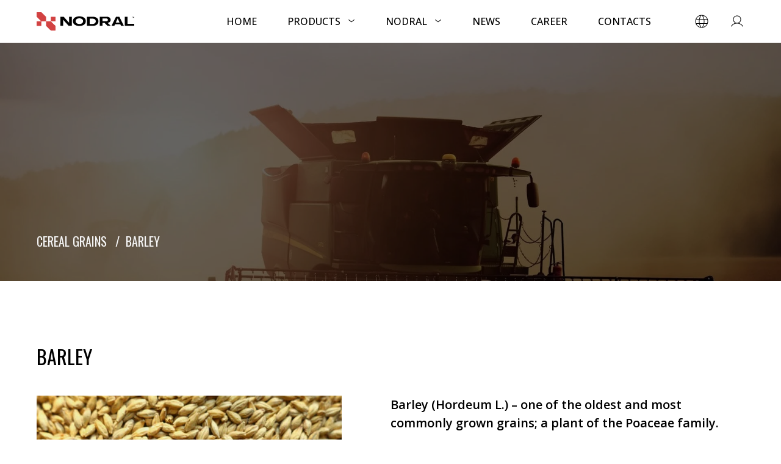

--- FILE ---
content_type: text/html; charset=UTF-8
request_url: https://nodral.com/grains/barley/
body_size: 4965
content:
<!DOCTYPE html>
<html lang="en">

<head>
    <meta charset="UTF-8">
    <meta http-equiv="X-UA-Compatible" content="IE=edge">
    <meta name="viewport" content="width=device-width, initial-scale=1.0">
    <link rel="shortcut icon" href="/local/templates/nodral/img/favicon.svg">

    <meta http-equiv="Content-Type" content="text/html; charset=UTF-8" />
<meta name="robots" content="index, follow" />
<meta name="description" content="Barley (Hordeum L.) is one of the oldest and most widely cultivated grains. It is a plant of the Poaceae family. The malt of barley we deliver is mainly used in brewing." />
<script>var _ba = _ba || []; _ba.push(["aid", "c01283fc2e44a2ccf970e6d6cc88d467"]); _ba.push(["host", "nodral.com"]); (function() {var ba = document.createElement("script"); ba.type = "text/javascript"; ba.async = true;ba.src = (document.location.protocol == "https:" ? "https://" : "http://") + "bitrix.info/ba.js";var s = document.getElementsByTagName("script")[0];s.parentNode.insertBefore(ba, s);})();</script>


        <meta name="description" content="Barley (Hordeum L.) is one of the oldest and most widely cultivated grains. It is a plant of the Poaceae family. The malt of barley we deliver is mainly used in brewing." />
    <title>
        Nodral - Barley    </title>

    <!-- Fonts -->
    <link rel="preconnect" href="https://fonts.googleapis.com">
    <link rel="preconnect" href="https://fonts.gstatic.com" crossorigin>
    <link href="https://fonts.googleapis.com/css2?family=Oswald:wght@300;400;500;600;700&display=swap" rel="stylesheet">
    <link href="https://fonts.googleapis.com/css2?family=Open+Sans:wght@300;400;500;600;700&display=swap"
        rel="stylesheet">

    <!-- CSS-->
    <link rel="stylesheet" href="/local/templates/nodral/css/style.css?v=1.7.0">
    <script>
        var LANGUAGE_ID = "en";
    </script>

    <!-- Google Analytics -->
    <script async src="https://www.googletagmanager.com/gtag/js?id=G-L9F39PTFP7"></script>
    <script>
        window.dataLayer = window.dataLayer || [];

        function gtag() {
            dataLayer.push(arguments);
        }
        gtag('js', new Date());

        gtag('config', 'G-L9F39PTFP7');
    </script>
</head>

<body>
            <div class="header__top header_white">
        <div class="container header__container">
            <div class="header__logo">
                <a href="/">
                                            <img src="/local/templates/nodral/img/logo_black.svg" alt="Nodral" width="160">
                                    </a>
            </div>
            <div class="header__menu">
                <div class="header__nav">
                    <ul class="menu">
                        <li class="menu__item">
                            <a href="/">Home</a>
                        </li>
                        <li class="menu__item">
                            <a href="/products/"
                                class="menu__item_sub-menu">Products</a>
                            	<ul class="sub-menu">
											<li class="sub-menu__item"><a href="/grains/">Grains</a></li>
								<li class="sub-menu__item"><a href="/fertilizers/">Fertilizers</a></li>
								<li class="sub-menu__item"><a href="/gas-oil/">Gas and oil</a></li>
								<li class="sub-menu__item"><a href="/npk-compozition-tool/">NPK Compozition Tool</a></li>
			</ul>
                        </li>
                        <li class="menu__item">
                            <a href="#" class="menu__item_sub-menu">Nodral</a>
                            <ul class="sub-menu">
                                <li class="sub-menu__item">
                                    <a
                                        href="/about/">About us</a>
                                </li>
                                <li class="sub-menu__item">
                                    <a
                                        href="/global-reach/">Global reach</a>
                                </li>
                                <li class="sub-menu__item">
                                    <a
                                        href="/history/">History</a>
                                </li>
                            </ul>
                        </li>
                        <li class="menu__item">
                            <a href="/news/">News</a>
                        </li>
                        <li class="menu__item">
                            <a href="/career/">Career</a>
                        </li>
                        <li class="menu__item">
                            <a
                                href="/contacts/">Contacts</a>
                        </li>
                    </ul>
                </div>
                <div class="header__langs">
                    <a href="#">&nbsp;</a>
                    <ul>
                        <li><a href="https://nodral.com/grains/barley/"  class="active"
                                >en
                            </a></li>
                        <li><a href="https://nodral.com/de/getreide/gerste/" >de
                            </a></li>
                        <li><a href="https://nodral.com/pl/zboza/jeczmien/" >pl
                            </a></li>
                        <li><a href="https://nodral.com/nl/granen/gerst/" >nl
                            </a></li>
                        <li><a href="https://nodral.com/fr/cereales/l-orge/" >fr
                            </a></li>
                    </ul>
                </div>
                <div class="header__user">
                    <a href="#">&nbsp;</a>
                </div>
            </div>
            <div class="header__mobile-menu">
                <a href="#">&nbsp;</a>
            </div>
            <div class="mobile-menu__block">
                <div class="mobile-menu__body">
                    <div class="mobile-menu__top">
                        <div class="mobile-menu__logo">
                            <a href="#">
                                <img src="/local/templates/nodral/img/logo.svg" alt="Nodral" width="160">
                            </a>
                        </div>
                        <div class="mobile-menu__close">
                            <a href="">&nbsp;</a>
                        </div>
                    </div>
                    <ul class="mobile-menu__nav">
                        <li class="mobile-menu__item">
                            <a href="/">Home</a>
                        </li>
                        <li class="mobile-menu__item">
                            <a href="#" class="mobile-menu__item_sub-menu">Products</a>
                            	<ul class="sub-menu">
											<li class="sub-menu__item"><a href="/grains/">Grains</a></li>
								<li class="sub-menu__item"><a href="/fertilizers/">Fertilizers</a></li>
								<li class="sub-menu__item"><a href="/gas-oil/">Gas and oil</a></li>
								<li class="sub-menu__item"><a href="/npk-compozition-tool/">NPK Compozition Tool</a></li>
			</ul>
                        </li>
                        <li class="mobile-menu__item">
                            <a href="#" class="mobile-menu__item_sub-menu">Nodral</a>
                            <ul class="sub-menu">
                                <li class="sub-menu__item"><a
                                        href="/about/">About us</a>
                                </li>
                                <li class="sub-menu__item"><a
                                        href="/global-reach/">Global reach</a>
                                </li>
                                <li class="sub-menu__item"><a
                                        href="/history/">History</a>
                                </li>
                            </ul>
                        </li>
                        <li class="mobile-menu__item">
                            <a href="/news/">News</a>
                        </li>
                        <li class="mobile-menu__item">
                            <a href="/blog/">Blog</a>
                        </li>
                        <li class="mobile-menu__item">
                            <a href="/career/">Career</a>
                        </li>
                        <li class="mobile-menu__item">
                            <a
                                href="/contacts/">Contacts</a>
                        </li>
                    </ul>
                </div>
                <div class="mobile-menu__footer">
                    <div class="mobile-menu__langs">
                        <a href="https://nodral.com/grains/barley/"  class="active"
                            >en
                        </a>
                        <a href="https://nodral.com/de/getreide/gerste/" >de
                        </a>
                        <a href="https://nodral.com/pl/zboza/jeczmien/" >pl
                        </a>
                        <a href="https://nodral.com/nl/granen/gerst/" >nl
                        </a>
                        <a href="https://nodral.com/fr/cereales/l-orge/" >fr
                        </a>
                    </div>
                    <div class="mobile-menu__user">
                        <a href="#">&nbsp;</a>
                    </div>
                </div>
            </div>
        </div>
    </div>    <div class="header header_cereals">
        <div class="header__content">
            <div class="container">
                <div class="header__breadcrumps">
					<ul class="breadcrumbs__list"><li itemprop="itemListElement" itemscope="" itemtype="http://schema.org/ListItem"><a href="/grains/" itemprop="item"><span itemprop="name">Cereal grains</span></a>
		<span>/</span>
        <meta itemprop="position" content="1">
		</li><li itemprop="itemListElement" itemscope="" itemtype="http://schema.org/ListItem"><strong itemprop="name">Barley</strong><meta itemprop="position" content="2">
		</li></ul>                </div>
            </div>
        </div>
    </div>

    <section class="about about_padding-top" id="about">
        <div class="container">
            <div class="about__head">
                <div class="about__title">
                    <h2>Barley</h2>
                </div>
            </div>
            <div class="about__content">
                <div class="about__image">
                    <img src="/upload/iblock/a73/70p0w5fk2taaq0vpf1ekqhdm47q796h3.webp" alt="Barley">
                </div>
                <div class="about__description">
					<strong>Barley (Hordeum L.) – one of the oldest and most commonly grown grains; a plant of the Poaceae family.</strong> 
<p>Our barley (Hordeum vulgare L) has many uses. Its malt is used in brewing, and barley itself is used to produce groats, as well as animal feed.</p>                    <div class="about__order">
                        <a href="#contact-us">Send request</a>
                    </div>
				</div>
            </div>
        </div>
    </section>    <section class="news">
        <div class="container">
            <div class="about__head">
                <div class="about__title">
                    <h2>Other products</h2>
                </div>
            </div>
            <div class="news__list">
					        <article class="news__item">
            <a href="/grains/wheat/">
                <div class="news__desciption">
                    <div class="news__img">
                        <img src="/upload/iblock/046/jagrruxr0y2r3omwxpllefkh06hp22qs.webp" alt="Wheat">
                    </div>
                    <div class="news__title">
                        <h4>Wheat</h4>
                    </div>
                    <div class="news__text">
                        <p>Wheat &#40;Triticum L.&#41; is a plant of the Poaceae family, which is one of the earliest cultivated grains. It was domesticated about 9,000 BC in the Middle East in the area of the Fertile Crescent. In our offer, you will find high-quality wheat, which is perfect for the production of flour, groats as well as animal feed.</p>
                    </div>
                    <div class="news__more">
                        <span>MORE INFORMATION</span>
                    </div>
                </div>
            </a>
        </article>
	        <article class="news__item">
            <a href="/grains/corn/">
                <div class="news__desciption">
                    <div class="news__img">
                        <img src="/upload/iblock/520/blhvxef1et71lxrog3d9xh69i5ya304x.webp" alt="Corn">
                    </div>
                    <div class="news__title">
                        <h4>Corn</h4>
                    </div>
                    <div class="news__text">
                        <p>Corn &#40;Zea mays&#41; – commonly referred to as &quot;Indian grain&quot;, has been cultivated since as early as 9 thousand years BC. We offer you corn with smooth and closely adhering grains. The plant can be consumed directly but it is also suitable for the production of flour, groats, or for animal feed.</p>
                    </div>
                    <div class="news__more">
                        <span>MORE INFORMATION</span>
                    </div>
                </div>
            </a>
        </article>
	        <article class="news__item">
            <a href="/grains/rape/">
                <div class="news__desciption">
                    <div class="news__img">
                        <img src="/upload/iblock/816/4is7jwv2m4z4ixdavcnfhk6cvc0g7xaq.webp" alt="Rape">
                    </div>
                    <div class="news__title">
                        <h4>Rape</h4>
                    </div>
                    <div class="news__text">
                        <p>Rape &#40;Brassica napus L. var. napus&#41; &#40;seeds&#41; – an oilseed plant popular in Europe. The seeds we provide are suitable for obtaining edible, high-energy oil, used e.g. for the production of margarine.</p>
                    </div>
                    <div class="news__more">
                        <span>MORE INFORMATION</span>
                    </div>
                </div>
            </a>
        </article>
	                
            </div>
        </div>
    </section>    <section class="contact-us" id="contact-us">
        <div class="container">
            <div class="contact-us__info">
                <h3>Let's choose what interests you</h3>
                <p>We will give you an answer soon. We'll be in touch!</p>
            </div>
            <div class="contact-us__block">
                		<form action="" class="contact-us__form" name="user_form" id="user_form">
                    <div class="contact-us__head">
                        <h2>CONTACT FORM</h2>
                    </div>
                    <div class="contact-us__field contact-us__field__select">
                        <input type="text" name="user_product" id="user_product" value="" placeholder=" " disabled>
                        <label for="user_product">PRODUCT<span class="required">*</span></label>
                        <ul class="custom-select">
                            <li>CEREAL GRAINS</li>
                            <li>FERTILIZERS</li>
                            <li>GAS AND OIL</li>
                        </ul>
                    </div>
                    <div class="contact-us__field">
                        <input type="text" name="user_name" id="user_name" value="" placeholder=" ">
                        <label for="user_name">NAME surname<span class="required">*</span></label>
                    </div>
                    <div class="contact-us__field">
                        <input type="text" name="user_phone" id="user_phone" value="" placeholder=" ">
                        <label for="user_phone">phone number<span class="required">*</span></label>
                    </div>
                    <div class="contact-us__field">
                        <input type="text" name="user_email" id="user_email" value="" placeholder=" ">
                        <label for="user_email">email<span class="required">*</span></label>
                    </div>
                    <div class="contact-us__field">
                        <input type="text" name="user_company" id="user_company" value="" placeholder=" ">
                        <label for="user_company">Company<span class="required">*</span></label>
                    </div>
                    <div class="contact-us__field">
                        <input type="text" name="user_adres" id="user_adres" value="" placeholder=" ">
                        <label for="user_adres">COUNTRY<span class="required">*</span></label>
                    </div>
                    <div class="contact-us__field">
                        <textarea name="user_message" id="user_message" placeholder=" "></textarea>
                        <label for="user_message">YOUR MESSAGE</label>
                    </div>
                    <div class="contact-us__field contact-us__field_right">
                        <button type="submit" name="user_submit" class="button-load_en">SEND REQUEST</button>
                    </div>
                </form>
                <div class="contact-us__success">
                    <h3>the request has been sent</h3>
                    <p>We will contact you shortly and answer all your questions</p>
                    <a href="#">send request again</a>
                </div>            </div>
        </div>
    </section>   
    
    <footer>
        <div class="container">
            <div class="header__top">
                <div class="header__logo">
                    <a href="/">
                        <img src="/local/templates/nodral/img/logo.svg" alt="Nodral" width="160">
                    </a>
                </div>
                <div class="header__menu">
                    <div class="header__nav">
                        
	<ul class="menu">
					<li class="menu__item"><a href="/blog/">Blog</a></li>
					<li class="menu__item"><a href="/grains/">Grains</a></li>
					<li class="menu__item"><a href="/fertilizers/">Fertilizers</a></li>
					<li class="menu__item"><a href="/gas-oil/">Gas and oil</a></li>
					<li class="menu__item"><a href="/npk-compozition-tool/">NPK Compozition Tool</a></li>
			</ul>
                    </div>
                </div>
            </div>
            <div class="footer__contacts">
                <div class="footer__head">
                    <h3>Contact us</h3>
                </div>
                <div class="footer__offices">
 					<div class="footer__office">
                        <div class="footer__office__country">
                            <h4>Switzerland</h4>
                        </div>
                        <div class="footer__office__title">
                            <h5>NODRAL AG</h5>
                        </div>
                        <div class="footer__office__address">
                            <address>CHE-267.235.916<br>Gotthardstrasse 3<br>6300 Zug</address>
                        </div>
                        <div class="footer__office__mail">
                            <a href="mailto:info@nodral.com">info@nodral.com</a>
                        </div>
                        <div class="footer__office__phone">
 						    <a href="tel:+41767593190">+41 76 759 31 90</a>
                        </div>
                    </div>
                    <div class="footer__office">
                        <div class="footer__office__country">
                            <h4>Germany</h4>
                        </div>
                        <div class="footer__office__title">
                            <h5>Nodral GmbH</h5>
                        </div>
                        <div class="footer__office__address">
                            <address>DE358130583<br> Prinz-Handjery-Str. 4<br> 14167 Berlin</address>                          
                        </div>
                        <div class="footer__office__mail">
                            <a href="mailto:info@nodral.com">info@nodral.com</a>
                        </div>
                        <div class="footer__office__phone">
                            <a href="tel:+493031879963">+49 30 318 799 63</a>
                        </div>
                    </div>
                </div>
            </div>
            <div class="footer__bottom">
                <div class="footer__social">
                    <a href="https://www.linkedin.com/company/nodral/" class="in" target="_blank"></a>
                </div>
                <div class="footer__policy">
                    
			<a href="/impressum/">Impressum</a>
			<a href="/privacy-policy/">Privacy policy</a>
			<a href="/general-terms-and-conditions-for-the-sale/">General Terms and Conditions</a>
	                </div>
            </div>
        </div>
    </footer>
    
            <div class="cookie">
            <div class="cookie__content">
                <div class="cookie__head">
                    <h4>Privacy Policy</h4>
                </div>
                <div class="cookie__note">
                    <p>We use cookies on this website to make our website work better. You can turn off this mechanism in your browser settings at any time. Using our site without changing cookies settings, puts them in the memory of your device. </p>
                </div>
                <div class="cookie__buttons">
                    <a href="#" class="cookie__accept">Accept cookies</a>
                    <a href="/privacy-policy/" class="cookie__link">Our Privacy Policy</a>
                </div>
            </div>
        </div>
    
    <script src="/local/templates/nodral/js/app.js?v=1.3.9"></script>
    <script async="" defer="" src="https://maps.googleapis.com/maps/api/js?key=AIzaSyCeTGXGoJcI4FLw-osJZWooNfBH7WODWBc&callback=initMap&region=en&language=en"></script>
</body>
</html>

--- FILE ---
content_type: text/css
request_url: https://nodral.com/local/templates/nodral/css/style.css?v=1.7.0
body_size: 101278
content:
*{padding:0;margin:0;border:0;font-family:"Open Sans"}*,*:before,*:after{-moz-box-sizing:border-box;-webkit-box-sizing:border-box;box-sizing:border-box}:focus,:active{outline:none}a:focus,a:active{outline:none}nav,footer,header,aside{display:block}html,body{height:100%;width:100%;font-size:100%;line-height:1;font-size:14px;-ms-text-size-adjust:100%;-moz-text-size-adjust:100%;-webkit-text-size-adjust:100%;scroll-behavior:smooth}input,button,textarea{font-family:inherit}input::-ms-clear{display:none}button{cursor:pointer}button::-moz-focus-inner{padding:0;border:0}a,a:visited{text-decoration:none}a:hover{text-decoration:none}ul li{list-style:none}img{vertical-align:top}h1,h2,h3,h4,h5,h6{font-size:inherit;font-weight:inherit;font-family:"Oswald"}.container{padding:0px 20px;width:100%;box-sizing:border-box}@media only screen and (min-width: 768px){.container{padding:0px 40px}}@media only screen and (min-width: 1280px){.container{padding:0px 60px}}@media only screen and (min-width: 1440px){.container{padding:0;margin:0 auto;width:1320px}}.container_end{display:flex;justify-content:flex-end}.container_map{padding:0}@media only screen and (min-width: 768px){.container_map{padding:0}}@media only screen and (min-width: 1280px){.container_map{padding:0px 60px}}.bg-arrow_down,.mobile-menu__item_sub-menu::after,.menu__item_sub-menu::after{width:12px;height:6px;background:url("../img/icons.png") -86px -78px}.bg-arrow_down_black,.header_white .menu__item_sub-menu::after,.header_no-bg .menu__item_sub-menu::after{width:12px;height:6px;background:url("../img/icons.png") -60px -52px}.bg-arrow_down_hover,.mobile-menu__item_sub-menu.active::after,.menu__item:hover .menu__item_sub-menu::after{width:12px;height:6px;background:url("../img/icons.png") -72px -52px}.bg-check,.styled__checkbox input:checked+label::after{width:10px;height:9px;background:url("../img/icons.png") -98px -66px}.bg-close{width:26px;height:26px;background:url("../img/icons.png") -60px 0}.bg-close_white,.mobile-menu__close a{width:26px;height:26px;background:url("../img/icons.png") -60px -26px}.bg-hamburger,.header__mobile-menu a{width:30px;height:30px;background:url("../img/icons.png") 0 0}.bg-hamburger_black,.header_white .header__mobile-menu a,.header_no-bg .header__mobile-menu a{width:30px;height:30px;background:url("../img/icons.png") -30px 0}.bg-hamburger_hover,.header__mobile-menu a:hover{width:30px;height:30px;background:url("../img/icons.png") 0 -30px}.bg-lang_black,.header_white .header__langs>a,.header_no-bg .header__langs>a{width:22px;height:22px;background:url("../img/icons.png") -86px 0}.bg-more,.post__more span::after,.news__more span::after,.about__more a::after{width:12px;height:12px;background:url("../img/icons.png") -86px -66px}.bg-more_hover,.post__item:hover .news__more span::after,.news__item:hover .news__more span::after,.about__more a:hover::after{width:12px;height:12px;background:url("../img/icons.png") -72px -60px}.bg-next,.header__next a::after{width:30px;height:30px;background:url("../img/icons.png") -30px -30px}.bg-user,.mobile-menu__user a,.header__user a{width:24px;height:24px;background:url("../img/icons.png") 0 -60px}.bg-user_black,.header_white .header__user a,.header_no-bg .header__user a{width:24px;height:24px;background:url("../img/icons.png") -24px -60px}.bg-user_hover,.mobile-menu__user a:hover,.header__user a:hover{width:24px;height:24px;background:url("../img/icons.png") -48px -60px}.bg-lang_hover,.header__langs:hover>a{width:22px;height:22px;background:url("../img/icons.png") -86px -22px}.bg-lang,.header__langs>a{width:22px;height:22px;background:url("../img/icons.png") -86px -44px}.bg-icon-arrow,.main-product__head h4::after{width:20px;height:20px;background:url("../img/icon-arrow.png")}.bg-error,.contact-us__field__error-text::after{width:20px;height:20px;background:url("../img/icons/error.svg")}.bg-in,.footer__social a.in{width:24px;height:24px;background:url("../img/icons/in.png")}.bg-fb,.footer__social a.fb{width:24px;height:24px;background:url("../img/icons/fb.png")}.bg-in_hover,.footer__social a.in:hover{width:24px;height:24px;background:url("../img/icons/in_hover.png")}.bg-fb_hover,.footer__social a.fb:hover{width:24px;height:24px;background:url("../img/icons/fb_hover.png")}.bg-gas,.about__property__name_gas{width:30px;height:18px;background-image:url("../img/icons/gas.png")}.bg-arrow_prev,.page__back a::before,.page__next,.page__prev{width:27px;height:14px;background-image:url("../img/icons/arrow_prev.png")}.bg-arrow_prev_hover,.page__back a:hover::before,.page__next:hover,.page__prev:hover{width:27px;height:14px;background-image:url("../img/icons/arrow_prev_hover.png")}.bg-weight,.about__pack{width:50px;height:50px;background-image:url("../img/icons/weight.png")}.bg-tests,.about__sertificate_test{width:50px;height:50px;background-image:url("../img/icons/tests.png")}.bg-conformity,.about__sertificate_conformity{width:50px;height:50px;background-image:url("../img/icons/conformity.png")}.bg-safety_data,.about__sertificate_safety-data{width:50px;height:50px;background-image:url("../img/icons/safety_data.png")}.bg-select,.contact-us__field__select::after{width:20px;height:20px;background-image:url("../img/icons/select.png")}.bg-select_focus{width:20px;height:20px;background-image:url("../img/icons/select_focus.png")}.bg-success,.contact-us__success h3::before{width:50px;height:50px;background-image:url("../img/icons/success.png")}.bg-location,.career-list__location::after{width:24px;height:24px;background-image:url("../img/icons/map_marker.svg")}.bg-location-big,.career-detail__property_location::before{width:39px;height:40px;background-image:url("data:image/svg+xml,%3Csvg xmlns='http://www.w3.org/2000/svg' width='40' height='41' fill='none'%3E%3Cpath stroke='%23333' d='M15.87 18.401C16.972 19.428 18.458 20 20 20c.765 0 1.522-.14 2.23-.414a5.899 5.899 0 0 0 1.9-1.185 5.492 5.492 0 0 0 1.276-1.785c.298-.67.451-1.389.451-2.116 0-1.47-.626-2.873-1.728-3.901C23.03 9.572 21.543 9 20 9c-1.543 0-3.029.572-4.13 1.599-1.101 1.028-1.727 2.43-1.727 3.901 0 1.47.626 2.873 1.728 3.901ZM20 39.773a86.103 86.103 0 0 1-1.966-2.187 93.276 93.276 0 0 1-5.129-6.441c-1.865-2.58-3.722-5.476-5.11-8.37C6.402 19.876 5.5 17.018 5.5 14.5c0-3.569 1.519-7 4.235-9.534C12.452 2.43 16.144 1 20 1c3.856 0 7.548 1.43 10.265 3.966C32.981 7.501 34.5 10.931 34.5 14.5c0 2.517-.902 5.375-2.294 8.276-1.39 2.893-3.246 5.789-5.111 8.369A93.276 93.276 0 0 1 20 39.773Z'/%3E%3C/svg%3E")}.bg-salary-big,.career-detail__property_price::before{width:40px;height:40px;background-image:url("data:image/svg+xml,%3Csvg xmlns='http://www.w3.org/2000/svg' width='40' height='41' fill='none'%3E%3Cpath stroke='%23333' stroke-linecap='round' stroke-linejoin='round' d='M31.667 2.167v26.4L20 38.833 8.334 28.567v-26.4h23.333Z'/%3E%3Cpath stroke='%23333' stroke-linecap='round' stroke-linejoin='round' d='M23.75 11.763S22.5 9.793 20 9.793m0 0V7.167m0 2.626c-3.125 0-4.219 3.283-3.75 5.252.781 3.283 8.75 1.97 8.75 7.223 0 2.419-2.5 3.939-5 3.939m0 0v2.626m0-2.626c-2.5 0-5-3.94-5-3.94'/%3E%3C/svg%3E")}.bg-date-big,.career-detail__property_start::before{width:40px;height:40px;background-image:url("data:image/svg+xml,%3Csvg xmlns='http://www.w3.org/2000/svg' width='40' height='41' fill='none'%3E%3Cpath stroke='%23333' stroke-linecap='round' d='M28.216 4.5v3.46m0 3.459v-3.46m0 0H12.65m15.567 0H36m-23.351 0V4.5m0 3.46v3.459m0-3.46H4m0 0v7.784M4 7.96h32m0 0v7.784m0 0V35.5a1 1 0 0 1-1 1H5a1 1 0 0 1-1-1V15.743m32 0H4'/%3E%3C/svg%3E")}.bg-download,.contact-us__field_download label::before{width:30px;height:30px;background-image:url("../img/icons/download.svg")}.bg-marker,.global__info-title_office::before{width:24px;height:24px;background-image:url('data:image/svg+xml,<svg xmlns="http://www.w3.org/2000/svg" width="25" height="25" viewBox="0 0 25 25" fill="none"><path d="M22.0003 8.48581C22.9982 19.2227 13.3109 24.2227 13.3109 24.2227C13.3109 24.2227 3.04499 19.2227 4.00035 8.48581C4.42483 3.71527 8.34423 1.22255 13.3109 1.22266C18.2775 1.22276 21.5571 3.71707 22.0003 8.48581Z" fill="%230C1C3A"/><circle cx="13" cy="9.22266" r="4" fill="white"/></svg>')}.bg-port,.global__info-title_port::before{width:24px;height:24px;background-image:url('data:image/svg+xml,<svg xmlns="http://www.w3.org/2000/svg" width="24" height="25" viewBox="0 0 24 25" fill="none"><path d="M13.2 9.82771V21.8925C17.5428 21.3489 20.9844 17.8893 21.5256 13.5261H18L22.4448 6.37891C23.4675 8.19138 24.0033 10.2378 24 12.3189C24 18.9789 18.6276 24.3789 12 24.3789C5.3724 24.3789 0 18.9789 0 12.3189C0 10.1589 0.5652 8.13211 1.5552 6.37891L6 13.5261H2.4744C3.0156 17.8893 6.4584 21.3489 10.8 21.8925V9.82771C9.67141 9.53283 8.68873 8.83727 8.03544 7.8709C7.38215 6.90453 7.10291 5.73342 7.24987 4.57624C7.39684 3.41906 7.95995 2.35493 8.83406 1.58254C9.70817 0.810152 10.8335 0.382312 12 0.378909C13.1691 0.377753 14.2985 0.803329 15.1761 1.57576C16.0537 2.34819 16.6192 3.41436 16.7665 4.57416C16.9138 5.73397 16.6327 6.90765 15.9761 7.87494C15.3194 8.84222 14.3323 9.53658 13.2 9.82771ZM12 7.57891C12.6365 7.57891 13.247 7.32605 13.697 6.87596C14.1471 6.42588 14.4 5.81543 14.4 5.17891C14.4 4.54239 14.1471 3.93194 13.697 3.48185C13.247 3.03176 12.6365 2.77891 12 2.77891C11.3635 2.77891 10.753 3.03176 10.3029 3.48185C9.85285 3.93194 9.59999 4.54239 9.59999 5.17891C9.59999 5.81543 9.85285 6.42588 10.3029 6.87596C10.753 7.32605 11.3635 7.57891 12 7.57891Z" fill="%230C1C3A"/></svg>')}.bg-port-small,.global__info-item__subtitle::before{width:16px;height:16px;background-image:url('data:image/svg+xml,<svg xmlns="http://www.w3.org/2000/svg" width="16" height="17" viewBox="0 0 16 17" fill="none"><path d="M8.79999 6.67811V14.7213C11.6952 14.3589 13.9896 12.0525 14.3504 9.14371H12L14.9632 4.37891C15.645 5.58722 16.0022 6.95152 16 8.33891C16 12.7789 12.4184 16.3789 8 16.3789C3.5816 16.3789 0 12.7789 0 8.33891C0 6.89891 0.3768 5.54771 1.0368 4.37891L4 9.14371H1.6496C2.0104 12.0525 4.3056 14.3589 7.2 14.7213V6.67811C6.44761 6.48152 5.79248 6.01782 5.35696 5.37357C4.92143 4.72932 4.73527 3.94858 4.83325 3.17713C4.93122 2.40568 5.30663 1.69626 5.88937 1.18133C6.47211 0.666403 7.22235 0.381177 8 0.378908C8.77941 0.378137 9.5323 0.661855 10.1174 1.17681C10.7024 1.69176 11.0795 2.40254 11.1777 3.17574C11.2759 3.94895 11.0885 4.73141 10.6507 5.37626C10.2129 6.02111 9.55486 6.48402 8.79999 6.67811ZM8 5.17891C8.42434 5.17891 8.83131 5.01034 9.13136 4.71028C9.43142 4.41022 9.59999 4.00325 9.59999 3.57891C9.59999 3.15456 9.43142 2.74759 9.13136 2.44754C8.83131 2.14748 8.42434 1.97891 8 1.97891C7.57565 1.97891 7.16868 2.14748 6.86863 2.44754C6.56857 2.74759 6.4 3.15456 6.4 3.57891C6.4 4.00325 6.56857 4.41022 6.86863 4.71028C7.16868 5.01034 7.57565 5.17891 8 5.17891Z" fill="%230C1C3A"/></svg>')}.bg-global,.global__info-title_country::before{width:30px;height:30px;background-image:url('data:image/svg+xml,<svg xmlns="http://www.w3.org/2000/svg" width="32" height="33" viewBox="0 0 32 33" fill="none"><path d="M1 16.2227C1 24.5071 7.71552 31.2227 16 31.2227C24.2845 31.2227 31 24.5071 31 16.2227C31 7.93817 24.2845 1.22266 16 1.22266C7.71552 1.22266 1 7.93817 1 16.2227Z" fill="%23D24242" stroke="white" stroke-width="2" stroke-linecap="round" stroke-linejoin="round"/><path d="M17.3874 2.22266C17.3874 2.22266 21.5496 7.78044 21.5496 16.2227C21.5496 24.6649 17.3874 30.2227 17.3874 30.2227M14.6126 30.2227C14.6126 30.2227 10.4504 24.6649 10.4504 16.2227C10.4504 7.78044 14.6126 2.22266 14.6126 2.22266M3 21.1473H29M3 11.298H29" stroke="white" stroke-width="2" stroke-linecap="round" stroke-linejoin="round"/></svg>')}.bg-global-arrow,.global__info-item__link span::after,.global__info-block__country-item a::after{width:12px;height:12px;background-image:url('data:image/svg+xml,<svg xmlns="http://www.w3.org/2000/svg" width="13" height="13" viewBox="0 0 13 13" fill="none"><path d="M11.75 1.25L1.25 11.75M11.75 1.25V11.75M11.75 1.25H1.25" stroke="black"/></svg>')}.bg-global-arrow-hover,.global__info-item:hover span::after,.global__info-block__country-item a:hover::after{width:12px;height:12px;background-image:url('data:image/svg+xml,<svg xmlns="http://www.w3.org/2000/svg" width="13" height="12" viewBox="0 0 13 12" fill="none"><path d="M11.2891 0.75L0.789062 11.25M11.2891 0.75V11.25M11.2891 0.75H0.789062" stroke="%23D24242"/></svg>')}.bg-global-hint-close,.global__map-office__close,.global__map-zoom-hint a{width:12px;height:12px;background-image:url('data:image/svg+xml,<svg xmlns="http://www.w3.org/2000/svg" width="14" height="14" viewBox="0 0 14 14" fill="none"><path d="M1 1L6.86364 6.86364M13 13L6.86364 6.86364M6.86364 6.86364L13 1M6.86364 6.86364L1 13" stroke="%23F5F5F5"/></svg>')}.bg-plus,.faq__item-title h5::after{width:36px;height:36px;background-image:url("data:image/svg+xml,%3Csvg xmlns='http://www.w3.org/2000/svg' width='36' height='36' viewBox='0 0 36 36' fill='none'%3E%3Cpath d='M10.8008 18H25.2008' stroke='black' stroke-width='2'/%3E%3Cpath d='M18 10.8008L18 25.2008' stroke='black' stroke-width='2'/%3E%3C/svg%3E")}.bg-minus,.faq__item.open h5::after{width:36px;height:36px;background-image:url("data:image/svg+xml,%3Csvg xmlns='http://www.w3.org/2000/svg' width='36' height='36' viewBox='0 0 36 36' fill='none'%3E%3Cpath d='M10.8008 18H25.2008' stroke='black' stroke-width='2'/%3E%3Cpath d='M25.1992 18L10.7992 18' stroke='black' stroke-width='2'/%3E%3C/svg%3E")}.styled__checkbox{position:relative;margin-right:23px}.styled__checkbox:last-child{margin-right:0}.styled__checkbox input{display:none}.styled__checkbox input:checked+label::before{background-color:#0c1c3a;border:1px solid #0c1c3a}.styled__checkbox input:checked+label::after{content:"";position:absolute;top:6px;left:4px}@media only screen and (min-width: 768px){.styled__checkbox input:checked+label::after{top:7px}}.styled__checkbox label{font-weight:500;font-size:14px;line-height:150%;padding-left:30px;color:#000;cursor:pointer;text-transform:uppercase}.styled__checkbox label::before{content:"";width:18px;height:18px;border:1px solid #000;box-sizing:border-box;border-radius:2px;position:absolute;top:2px;left:0}@media only screen and (min-width: 768px){.styled__checkbox label::before{top:3px}}.header{background-size:cover;position:relative;top:-70px}.header::before{content:"";display:block;width:100%;height:100%;position:absolute;top:0;left:0;right:0;bottom:0;background-color:rgba(0,0,0,.6)}.header__container{display:flex;flex-direction:row;justify-content:space-between;align-items:center}.header__top{height:70px;display:flex;justify-content:space-between;position:relative;z-index:50}.header__menu{display:none}@media only screen and (min-width: 1280px){.header__menu{display:flex}}.header__langs{margin-left:72px;display:flex;align-items:center;position:relative}.header__langs:hover ul{display:block}.header__langs>a{display:block}.header__langs ul{background:hsla(0,0%,100%,.8);position:absolute;top:70px;left:-30px;padding:30px;z-index:1000;display:none;backdrop-filter:blur(6px)}.header__langs ul li{margin-bottom:20px}.header__langs ul li:last-child{margin-bottom:0}.header__langs ul li a{color:#000;white-space:nowrap;font-weight:500;font-size:16px;line-height:150%;text-transform:uppercase}.header__langs ul li a:hover,.header__langs ul li a.active{color:#d24242}.header__user{margin-left:35px;display:flex;align-items:center}.header__user a{display:block}@media only screen and (min-width: 1280px){.header__mobile-menu{display:none}}.header__mobile-menu a{display:block}.header__content{position:relative;padding-bottom:100px;padding-top:70px}@media only screen and (min-width: 1280px){.header__content{padding-bottom:80px}}@media only screen and (min-width: 1920px){.header__content{padding-bottom:100px}}.header__title{padding-top:230px;text-align:center}@media only screen and (min-width: 1280px){.header__title{padding-top:120px}}@media only screen and (min-width: 1440px){.header__title{padding-top:160px}}@media only screen and (min-width: 1920px){.header__title{padding-top:230px}}.header__title h1{font-size:52px;font-weight:500;line-height:150%;text-transform:uppercase;color:#f5f5f5}@media only screen and (min-width: 768px){.header__title h1{font-size:72px}}@media only screen and (min-width: 1280px){.header__title h1{font-size:110px}}@media only screen and (min-width: 1440px){.header__title h1{font-size:130px}}.header__description{display:flex;justify-content:center}.header__description p{font-size:18px;line-height:150%;text-align:center;color:#f5f5f5;width:100%}@media only screen and (min-width: 768px){.header__description p{font-size:20px;width:550px}}@media only screen and (min-width: 1440px){.header__description p{font-size:24px;width:700px}}.header__next{margin-top:130px;display:flex;height:141px;justify-content:center}@media only screen and (min-width: 1280px){.header__next{margin-top:90px}}@media only screen and (min-width: 1440px){.header__next{margin-top:80px}}@media only screen and (min-width: 1920px){.header__next{margin-top:150px}}.header__next a{display:block;border:2px solid #f5f5f5;border-radius:38px;width:80px;height:125px;box-sizing:border-box;position:relative}.header__next a::after{content:"";top:65px;left:50%;margin-left:-15px;position:absolute}.header__next a:hover{animation:next 3s linear infinite}.header__next a:hover::after{animation:nextarrow 3s linear infinite}.header__order{margin-top:40px;margin-bottom:290px;display:flex;justify-content:center}@media only screen and (min-width: 768px){.header__order{margin-top:50px}}@media only screen and (min-width: 1280px){.header__order{margin-bottom:180px}}@media only screen and (min-width: 1440px){.header__order{margin-bottom:210px}}@media only screen and (min-width: 1440px){.header__order{margin-bottom:175px}}.header__order a{font-weight:500;font-size:18px;line-height:150%;text-transform:uppercase;color:#f5f5f5;padding:18px 36px;border:1px solid #f5f5f5;border-radius:40px}.header__order a:hover{background:#d24242;border:1px solid #d24242}.header__breadcrumps{padding:240px 0 0}.header__breadcrumps ul li{float:left}.header__breadcrumps ul li>a span{font-size:20px;line-height:150%;text-transform:uppercase;color:#f5f5f5;font-family:"Oswald"}.header__breadcrumps ul li>a span:hover{color:#d24242}.header__breadcrumps ul li>span{margin:0 10px;font-size:20px;line-height:150%;text-transform:uppercase;color:#f5f5f5;font-family:"Oswald"}.header__breadcrumps ul li>strong{font-size:20px;line-height:150%;text-transform:uppercase;font-weight:400;color:#f5f5f5;font-family:"Oswald"}.header_white .menu__item a,.header_no-bg .menu__item a{color:#000;font-weight:500}.header_white .menu .sub-menu,.header_no-bg .menu .sub-menu{background-color:#fff}.header_white{background-color:#fff;margin-bottom:70px}.header_contacts::before{display:none}.header .contact-us__head{margin-top:80px}@media only screen and (min-width: 1440px){.header .contact-us__head{margin-top:99px}}@media only screen and (min-width: 1920px){.header .contact-us__head{margin-top:140px}}.menu{display:flex}.menu__item{margin-left:50px;position:relative;padding:23px 0}.menu__item a{font-weight:500;font-size:16px;line-height:150%;text-transform:uppercase;color:#f5f5f5}.menu__item:hover a{color:#d24242}.menu__item:hover .sub-menu{display:block;cursor:pointer}.menu__item_sub-menu{padding-right:24px;display:block;position:relative}.menu__item_sub-menu::after{content:"";right:0;position:absolute;top:50%;margin-top:-4px}.menu .sub-menu{background:hsla(0,0%,100%,.8);position:absolute;top:70px;left:-30px;padding:30px;z-index:1000;display:none;backdrop-filter:blur(6px)}.menu .sub-menu__item{margin-bottom:20px}.menu .sub-menu__item a{color:#000;white-space:nowrap;font-weight:500;font-size:16px;line-height:150%;text-transform:uppercase}.menu .sub-menu__item a:hover{color:#d24242}.menu .sub-menu__item:last-child{margin-bottom:0}.mobile-menu__block{position:fixed;height:100%;width:100%;padding:20px;box-sizing:border-box;background:#0c1c3a;right:-100%;top:0;z-index:1000;transition:right 1s}@media only screen and (min-width: 768px){.mobile-menu__block{width:768px;right:-768px;padding:40px}}.mobile-menu__block.open{right:0}.mobile-menu__top{display:flex;justify-content:space-between;margin-bottom:80px}.mobile-menu__close a{display:block}.mobile-menu__item{margin-bottom:20px}.mobile-menu__item a{font-weight:500;font-size:18px;line-height:150%;text-transform:uppercase;color:#f5f5f5}.mobile-menu__item a:hover{color:#d24242}.mobile-menu__item:last-child{margin-bottom:0}.mobile-menu__item_sub-menu{padding-right:24px;position:relative}.mobile-menu__item_sub-menu:hover{color:#f5f5f5 !important}.mobile-menu__item_sub-menu.active{color:#d24242 !important}.mobile-menu__item_sub-menu.active:hover{color:#d24242 !important}.mobile-menu__item_sub-menu::after{content:"";right:0;position:absolute;top:50%;margin-top:-4px}.mobile-menu__item .sub-menu{padding-left:20px;padding-top:20px;display:none}.mobile-menu__item .sub-menu__item{margin-bottom:20px}.mobile-menu__item .sub-menu__item a{font-size:16px}.mobile-menu__item .sub-menu__item:last-child{margin-bottom:0}.mobile-menu__item .sub-menu.active{display:block}.mobile-menu__footer{display:flex;position:absolute;bottom:40px}.mobile-menu__langs{display:flex;align-items:center}.mobile-menu__langs a{font-weight:500;font-size:16px;line-height:150%;color:#f5f5f5;text-transform:uppercase;margin-right:20px}.mobile-menu__langs a.active{color:#d24242}.mobile-menu__user{margin-left:35px;display:flex;align-items:center}.mobile-menu__user a{display:block}@keyframes next{0%{height:125px}15%{height:141px}40%{height:141px}60%{height:123px}65%{height:127px}70%{height:125px}}@keyframes nextarrow{0%{top:65px}15%{top:100px}40%{top:100px}60%{top:55px}65%{top:65px}70%{top:70px}75%{top:62px}80%{top:65px}}.header_main{background-image:url(../img/bg/main_768.webp)}@media only screen and (min-width: 768px){.header_main{background-image:url(../img/bg/main_1280.webp)}}@media only screen and (min-width: 1280px){.header_main{background-image:url(../img/bg/main_1920.webp)}}.header_gas{background-image:url(../img/bg/gas_768.webp)}@media only screen and (min-width: 768px){.header_gas{background-image:url(../img/bg/gas_1280.webp)}}@media only screen and (min-width: 1280px){.header_gas{background-image:url(../img/bg/gas_1920.webp)}}.header_coal{background-image:url(../img/bg/coal_768.webp)}@media only screen and (min-width: 768px){.header_coal{background-image:url(../img/bg/coal_1280.webp)}}@media only screen and (min-width: 1280px){.header_coal{background-image:url(../img/bg/coal_1920.webp)}}.header_fertilizers{background-image:url(../img/bg/fertilizers_768.webp)}@media only screen and (min-width: 768px){.header_fertilizers{background-image:url(../img/bg/fertilizers_1280.webp)}}@media only screen and (min-width: 1280px){.header_fertilizers{background-image:url(../img/bg/fertilizers_1920.webp)}}.header_steel{background-image:url(../img/bg/steel_768.webp)}@media only screen and (min-width: 768px){.header_steel{background-image:url(../img/bg/steel_1280.webp)}}@media only screen and (min-width: 1280px){.header_steel{background-image:url(../img/bg/steel_1920.webp)}}.header_cereals{background-image:url(../img/bg/cereals_768.webp)}@media only screen and (min-width: 768px){.header_cereals{background-image:url(../img/bg/cereals_1280.webp)}}@media only screen and (min-width: 1280px){.header_cereals{background-image:url(../img/bg/cereals_1920.webp)}}.header_news{background-image:url(../img/bg/news_768.webp)}@media only screen and (min-width: 768px){.header_news{background-image:url(../img/bg/news_1280.webp)}}@media only screen and (min-width: 1280px){.header_news{background-image:url(../img/bg/news_1920.webp)}}.header_company{background-image:url(../img/bg/company_768.webp)}@media only screen and (min-width: 768px){.header_company{background-image:url(../img/bg/company_1280.webp)}}@media only screen and (min-width: 1280px){.header_company{background-image:url(../img/bg/company_1920.webp)}}.header_contacts{background-image:url(../img/bg/contacts_768.webp);background-position:center}@media only screen and (min-width: 768px){.header_contacts{background-image:url(../img/bg/contacts_1280.webp)}}@media only screen and (min-width: 1280px){.header_contacts{background-image:url(../img/bg/contacts_1920.webp)}}.header_products{background-image:url(../img/bg/products_768.webp);background-position:center}@media only screen and (min-width: 768px){.header_products{background-image:url(../img/bg/products_1280.webp)}}@media only screen and (min-width: 1280px){.header_products{background-image:url(../img/bg/products_1920.webp)}}.header_history{background-image:url(../img/bg/history_768.webp);background-position:center}@media only screen and (min-width: 768px){.header_history{background-image:url(../img/bg/history_1280.webp)}}@media only screen and (min-width: 1280px){.header_history{background-image:url(../img/bg/history_1920.webp)}}.header_career{background-image:url(../img/bg/career_768.webp);background-position:center}@media only screen and (min-width: 768px){.header_career{background-image:url(../img/bg/career_1280.webp)}}@media only screen and (min-width: 1280px){.header_career{background-image:url(../img/bg/career_1920.webp)}}.header_global{background-image:url(../img/bg/global_768.webp);background-position:center}@media only screen and (min-width: 768px){.header_global{background-image:url(../img/bg/global_1280.webp)}}@media only screen and (min-width: 1280px){.header_global{background-image:url(../img/bg/global_1920.webp)}}.header_builder{background-image:url(../img/bg/builder_768.webp);background-position:center}@media only screen and (min-width: 768px){.header_builder{background-image:url(../img/bg/builder_1280.webp)}}@media only screen and (min-width: 1280px){.header_builder{background-image:url(../img/bg/builder_1920.webp)}}.header_blog{background-image:url(../img/bg/blog_768.webp);background-position:center}@media only screen and (min-width: 768px){.header_blog{background-image:url(../img/bg/blog_1280.webp)}}@media only screen and (min-width: 1280px){.header_blog{background-image:url(../img/bg/blog_1920.webp)}}.bg_gray{background-color:#f5f5f5}.about{padding:80px 0 60px 0}@media only screen and (min-width: 1280px){.about{padding:100px 0}}@media only screen and (min-width: 1920px){.about{padding:140px 0}}.about_padding-top{padding-top:10px}@media only screen and (min-width: 1280px){.about_padding-top{padding-top:30px}}@media only screen and (min-width: 1920px){.about_padding-top{padding-top:70px}}.about_dark{background:#f5f5f5}.about__head{display:flex;position:relative;margin-bottom:30px}@media only screen and (min-width: 768px){.about__head{margin-bottom:40px}}.about__head_with-link{flex-direction:column}@media only screen and (min-width: 768px){.about__head_with-link{flex-direction:row;justify-content:space-between}}.about__title h2{font-size:28px;line-height:150%;text-transform:uppercase}@media only screen and (min-width: 768px){.about__title h2{font-size:32px}}.about__title p{font-weight:400;line-height:150%;margin-top:8px;font-size:16px}@media only screen and (min-width: 768px){.about__title p{font-size:18px}}.about__more{position:absolute;right:0;top:50%;margin-top:-12px}.about__more a{font-weight:600;font-size:16px;line-height:150%;text-transform:uppercase;padding-right:30px;position:relative;color:#000}.about__more a:hover{color:#d24242}.about__more a::after{display:block;content:"";position:absolute;right:0;top:50%;margin-top:-6px}.about__content{display:flex;flex-direction:column}@media only screen and (min-width: 1280px){.about__content{flex-direction:row;justify-content:space-between}}.about__image{width:100%;margin-bottom:40px}@media only screen and (min-width: 1280px){.about__image{width:500px;margin-right:80px;margin-bottom:0}}@media only screen and (min-width: 1920px){.about__image{margin-right:100px}}.about__image img{width:100%}.about__description{width:100%}@media only screen and (min-width: 1280px){.about__description{width:calc(100% - 580px)}}@media only screen and (min-width: 1920px){.about__description{width:calc(100% - 600px)}}.about__description strong{font-weight:600;display:block;font-size:20px;line-height:150%;color:#000;margin-bottom:12px}@media only screen and (min-width: 1440px){.about__description strong{font-size:24px}}.about__description p{color:#000;font-size:16px;line-height:150%;margin-bottom:12px}@media only screen and (min-width: 768px){.about__description p{font-size:18px}}@media only screen and (min-width: 768px){.about__description ul.column-50{display:flex;flex-wrap:wrap}}@media only screen and (min-width: 768px){.about__description ul.column-50 li{width:45%}}.about__description ul li{font-weight:600;font-size:14px;line-height:150%;text-transform:uppercase;margin-bottom:12px;color:#000;list-style:disc outside none;padding-left:14px;margin-left:2em}.about__description .about__info__description strong{font-size:16px;margin-bottom:0}.about__description_mt{padding-top:40px}.about__download{display:flex}.about__download-link{margin-top:24px;padding-left:32px;font-family:"Open Sans";font-size:20px;padding:12px 50px 12px 92px;border-radius:40px;font-style:normal;font-weight:400;line-height:150%;color:#f5f5f5;background-image:url("../img/icons/download_white.svg");background-repeat:no-repeat;background-position:50px center;background-color:#d24242}@media only screen and (min-width: 768px){.about__download-link{margin-top:0}}.about__download-link:hover{opacity:.7}.about__properties{background-color:#f5f5f5;padding:35px 33px}.about__property{margin-bottom:20px}.about__property__name{font-weight:400;font-size:18px;line-height:150%;color:#1b1b1b;margin-bottom:8px;display:flex;align-items:center}.about__property__name_gas{margin-right:10px}.about__property__value{font-weight:700;font-size:16px;line-height:150%;text-transform:uppercase;color:#1b1b1b}.about__order{margin-top:40px}.about__order a{font-weight:500;font-size:18px;line-height:150%;text-transform:uppercase;color:#f5f5f5;padding:18px 36px;border:1px solid #d24242;border-radius:40px;background:#d24242;display:block;text-align:center;box-sizing:border-box;width:100%}@media only screen and (min-width: 768px){.about__order a{display:inline;width:auto}}.about__order a:hover{background:rgba(0,0,0,0);color:#d24242}@media only screen and (min-width: 1280px){.about__order_xl-hide{display:none}}@media only screen and (min-width: 768px){.about__order_xl-hide a{width:500px;display:block}}@media only screen and (max-width: 1279.5px){.about__order_xl-show{display:none}}.about__info__head{margin-top:40px;margin-bottom:12px}.about__info__head h3{font-family:"Open Sans";font-style:normal;font-weight:500;font-size:24px;line-height:150%;text-transform:uppercase;color:#000}.about__info__description{margin-bottom:40px}.about__info__description p{font-size:16px;line-height:150%;color:#1b1b1b;margin-bottom:8px}.about__info .about__order a{width:100%;display:block;text-align:center}.about__table{margin-bottom:60px}.about__table h3{font-family:"Open Sans";font-style:normal;font-weight:500;font-size:18px;line-height:150%;text-transform:uppercase;color:#000;display:flex;justify-content:space-between;margin-bottom:20px}.about__table table{border-spacing:0;border-collapse:collapse;width:100%}.about__table table tr td{border:1px solid #ddd;padding:18px 20px;vertical-align:middle}@media only screen and (min-width: 768px){.about__table table tr td{padding:18px 30px}}.about__table table tr td:nth-child(1){font-weight:700;font-size:14px;line-height:150%;letter-spacing:.01em;color:#000}.about__table table tr td:nth-child(2){font-size:14px;line-height:150%;color:#000}.about__table table tr.about__table_no-bottom-border td{border-bottom-width:0;padding-bottom:12px}.about__table table tr.about__table_no-border td{padding-top:0;padding-bottom:8px;border-top-width:0;border-bottom-width:0;font-weight:400}.about__sertificates{display:flex;flex-wrap:wrap;justify-content:space-between;margin-bottom:40px}.about__subhead{margin-bottom:20px}.about__subhead h3{font-family:"Open Sans";font-style:normal;font-weight:500;font-size:18px;line-height:150%;text-transform:uppercase}.about__sertificate{width:auto;background-repeat:no-repeat;margin-bottom:20px;margin-right:20px}.about__sertificate a{margin-left:70px;display:block;font-size:14px;line-height:150%;text-transform:uppercase;color:#1b1b1b}@media only screen and (min-width: 1440px){.about__sertificate a{font-size:16px}}.about__sertificate a:hover{color:#d24242}.about__sertificate a span{display:flex;height:50px;align-items:center}.about__pack{width:auto;background-repeat:no-repeat;margin-bottom:60px}.about__bag{padding-left:70px}.about__bag span{font-weight:400;font-size:14px;line-height:50px;text-transform:uppercase;color:#1b1b1b}@media only screen and (min-width: 1440px){.about__bag span{font-size:16px}}.about__data{margin-top:80px;overflow:hidden}@media only screen and (max-width: 767.5px){.about__data{display:none}}.about__data h3{font-family:"Open Sans";font-style:normal;font-weight:500;font-size:18px;line-height:150%;text-transform:uppercase;color:#000;margin-bottom:20px}@media only screen and (max-width: 1279.5px){.about__data__table{overflow-y:hidden;overflow-x:scroll}}.about__data__table table{border-spacing:0;border-collapse:collapse;width:1280px}@media only screen and (min-width: 1280px){.about__data__table table{width:100%}}.about__data__table table tr td,.about__data__table table tr th{letter-spacing:.01em;font-size:14px;line-height:150%;border:1px solid #ddd;padding:18px;vertical-align:middle;text-align:left;color:#000}.about__data__table table tr th{font-weight:700}.about__data__comments{margin-top:30px}.about__data__comments p{font-size:16px;line-height:150%;color:#000;margin-bottom:6px}.business{display:flex;flex-wrap:wrap;margin-bottom:60px}.business__info{width:66%;padding-right:15%;margin-bottom:20px}@media only screen and (max-width: 1279.5px){.business__info{width:100%;padding-right:0}}.business__info h2{font-size:32px;line-height:150%;color:#000;margin-bottom:20px;font-weight:400}.business__info p{font-size:18px;line-height:150%;color:#000;font-weight:300}.business__model{width:33%}@media only screen and (max-width: 1279.5px){.business__model{width:100%}}.business__model img{width:100%}.business__structure{display:flex;flex-wrap:wrap;justify-content:space-between}.business__structure-item{width:32%;box-sizing:border-box;padding:35px 33px;background-color:#fff;margin-bottom:20px}@media only screen and (max-width: 1279.5px){.business__structure-item{width:100%;padding:30px 20px}}.business__structure-item h4{font-size:20px;line-height:150%;color:#d24242;text-transform:uppercase;margin-bottom:20px;font-family:"Open Sans";font-weight:700}.business__structure-item p{font-size:18px;line-height:150%;color:#000;margin-bottom:16px;font-weight:300}.business__structure-item ul li{font-size:16px;line-height:150%;color:#000;font-weight:300;list-style:disc inside none}.business__structure-item-row{display:flex}.business__structure-item-half{width:50%}.business__structure-item-half b{font-size:18px;line-height:150%;color:#000;font-weight:400;margin-bottom:12px;display:block}.main-products{padding:80px 0}.main-products:not(.main-products_white){background:#f5f5f5}@media only screen and (min-width: 1280px){.main-products{padding:100px 0}}.main-products__first-block{width:100%;display:flex;flex-wrap:wrap;justify-content:space-between}@media only screen and (min-width: 1280px){.main-products__first-block{width:calc(33.33333333% - 10px)}}.main-products__first-block .main-product{width:100%}.main-products__second-block{width:100%;display:flex}@media only screen and (min-width: 1280px){.main-products__second-block{width:calc(33.3333333% - 10px)}}.main-products__second-block .main-product{width:100%}@media only screen and (min-width: 768px){.main-products__second-block .main-product__info{height:calc(50% - 60px);bottom:calc(-50% + 136px)}}.main-products__second-block .main-product__img{display:none}@media only screen and (min-width: 1280px){.main-products__second-block .main-product__img{display:block}}.main-products__second-block .main-product__img_mobile{display:block}@media only screen and (min-width: 1280px){.main-products__second-block .main-product__img_mobile{display:none !important}}.main-products__list{display:flex;flex-direction:column}@media only screen and (min-width: 1280px){.main-products__list{flex-direction:row;justify-content:space-between}}.main-product{position:relative;overflow:hidden;margin-bottom:20px}.main-product__img{width:100%;filter:grayscale(100%)}.main-product:hover .main-product__img{filter:grayscale(0%)}.main-product__info{width:100%;position:absolute;height:calc(100% - 60px);left:0;bottom:calc(-100% + 136px);padding:20px 30px 20px;box-sizing:border-box;background:#0c1c3a;transition:bottom 1s}.main-product__head{margin-bottom:30px}.main-product__head h4{font-weight:500;font-size:24px;line-height:150%;text-transform:uppercase;color:#f9f9f9;position:relative}.main-product__head h4::after{content:"";position:absolute;right:0;top:50%;margin-top:-10px}.main-product__text{display:none;position:absolute;bottom:20px}@media only screen and (min-width: 1280px){.main-product__text{bottom:40px;display:block}}.main-product__text ul{list-style:none}.main-product__text ul li{font-weight:400;font-size:18px;line-height:150%;color:#f9f9f9;margin-bottom:6px}@media only screen and (min-width: 1280px){.main-product__text ul li{margin-bottom:12px}}.main-product__text ul li:last-child{margin-bottom:0}.quality{background-image:url(../img/bg/info_768.webp);background-size:cover;padding:80px 0}@media only screen and (min-width: 768px){.quality{background-image:url(../img/bg/info_1280.webp)}}@media only screen and (min-width: 1280px){.quality{background-image:url(../img/bg/info_1920.webp);padding:100px 0}}@media only screen and (min-width: 1920px){.quality{padding:140px 0}}.quality__head{background-image:url(../img/icon_big.svg);background-repeat:no-repeat;background-size:auto 100%;height:80px;margin-bottom:60px}@media only screen and (min-width: 768px){.quality__head{margin-bottom:80px}}@media only screen and (min-width: 1280px){.quality__head{height:115px;margin-bottom:169px}}@media only screen and (min-width: 1920px){.quality__head{margin-bottom:189px}}.quality__list{display:flex;flex-wrap:wrap;justify-content:space-between;width:100%}@media only screen and (min-width: 768px){.quality__list{width:85%}}.quality__item{width:100%;margin-bottom:40px}@media only screen and (min-width: 768px){.quality__item{width:calc(50% - 40px)}}@media only screen and (min-width: 1280px){.quality__item{width:calc(25% - 40px)}}.quality__value{font-size:48px;line-height:150%;color:#f5f5f5;text-transform:uppercase;font-family:"Oswald";margin-bottom:36px;position:relative}.quality__value::after{content:"";width:100%;height:1px;background:#f5f5f5;position:absolute;bottom:-18px;left:0}.quality__value span{font-size:32px;font-family:"Oswald"}.quality__text{font-size:24px;line-height:150%;text-transform:uppercase;color:#f5f5f5;font-family:"Oswald"}.news{background:#f5f5f5;padding:10px 0 60px}@media only screen and (min-width: 1280px){.news{padding:30px 0 80px}}@media only screen and (min-width: 1920px){.news{padding:70px 0 120px}}.news__list{display:flex;flex-wrap:wrap;gap:20px}.news__item{width:100%;padding:4px;background:#fff;position:relative;box-sizing:border-box;border:1px solid rgba(0,0,0,0)}@media only screen and (min-width: 768px){.news__item{width:calc(50% - 10px)}}@media only screen and (min-width: 1280px){.news__item{width:calc(33.33333333% - 14px)}}.news__item:hover{border:1px solid #d24242;cursor:pointer}.news__item:hover .news__more span{color:#d24242}.news__item_hide{display:none}@media only screen and (min-width: 1280px){.news__item_hide{display:block}}.news__item.hide{display:none}.news__img{position:relative}.news__img img{width:100%}.news__img time{position:absolute;left:0;bottom:0;font-weight:500;font-size:14px;color:#f5f5f5;width:130px;height:46px;text-align:center;line-height:46px;background:#d24242}.news__desciption{padding:20px 25px 20px}.news__desciption .news__img{margin-bottom:20px}.news__title{margin-bottom:12px}.news__title h4{font-weight:500;font-size:24px;line-height:150%;text-transform:uppercase;color:#000}.news__text{margin-bottom:70px}.news__text p{font-weight:400;font-size:16px;line-height:150%;color:#000}.news__more{position:absolute;bottom:30px;width:calc(100% - 60px)}.news__more span{display:block;font-weight:500;font-size:16px;line-height:150%;text-transform:uppercase;color:#000;position:relative}.news__more span::after{display:block;content:"";position:absolute;right:0;top:50%;margin-top:-6px}.news__sections{width:100%;border-bottom:none !important}.news__sections ul{display:flex;gap:4px;flex-wrap:wrap}.news__sections a{display:flex;padding:8px 20px;border-radius:40px;justify-content:center;align-items:center;gap:8px;line-height:20px;background-color:#fff;color:#000;border:1px solid rgba(210,66,66,.15);font-weight:600}.news__sections a:hover{border-color:#d24242;color:#d24242}.news__sections a.active{color:#f5f5f5;background-color:#d24242;border-color:#d24242}.news__sections a.active::before{content:"";width:20px;height:20px;background-image:url("../img/icons/filter_check.svg")}.news__section{padding:20px 0 40px}.news__section:not(:last-child){border-bottom:1px solid silver}.news__section-info{margin-bottom:30px}.news__section-title{margin-bottom:16px}.news__section-title h3{font-size:20px;line-height:150%;text-transform:uppercase;font-weight:400}@media only screen and (min-width: 768px){.news__section-title h3{font-size:26px}}.news__section-description p{font-size:14px;line-height:150%}@media only screen and (min-width: 768px){.news__section-description p{font-size:16px}}.news__section-list{display:flex;flex-wrap:wrap;gap:20px}.post{background:#f5f5f5;padding:80px 0 60px}@media only screen and (min-width: 1280px){.post{padding:100px 0 80px}}@media only screen and (min-width: 1920px){.post{padding:140px 0 120px}}.post__list{display:flex;flex-wrap:wrap}.post__list_blog{gap:20px}.post__item{width:100%;padding:4px;background:#fff;position:relative;box-sizing:border-box;margin-bottom:20px;border:1px solid rgba(0,0,0,0)}@media only screen and (min-width: 768px){.post__item{width:calc(50% - 10px)}.post__item:nth-child(2n+1){margin-right:20px}}@media only screen and (min-width: 1280px){.post__item{width:calc(25% - 9px)}.post__item:nth-child(4n+1),.post__item:nth-child(4n+2),.post__item:nth-child(4n+3){margin-right:12px}.post__item:nth-child(4n){margin-right:0}}.post__item-blog{width:100%;box-sizing:border-box}@media only screen and (min-width: 992px){.post__item-blog{width:calc(50% - 10px)}}.post__item-blog .post__desciption{padding:32px 0 40px}.post__item-blog:hover .post__title{color:#d24242}.post__item:hover{border:1px solid #d24242;cursor:pointer}.post__item:hover .news__more span{color:#d24242}.post__item_hide{display:none}@media only screen and (min-width: 1280px){.post__item_hide{display:block}}.post__img{position:relative}.post__img img{width:100%}.post__img time{position:absolute;left:0;bottom:0;font-weight:500;font-size:14px;color:#f5f5f5;width:130px;height:46px;text-align:center;line-height:46px;background:#d24242}.post__desciption{padding:20px 25px 20px}.post__desciption .news__img{margin-bottom:20px}.post__title{margin-bottom:12px}.post__title h4{font-weight:500;font-size:24px;line-height:150%;text-transform:uppercase;color:#000}.post__text{margin-bottom:70px}.post__text p{font-weight:400;font-size:16px;line-height:150%;color:#000}.post__more{position:absolute;bottom:30px;width:calc(100% - 60px)}.post__more span{display:block;font-weight:500;font-size:16px;line-height:150%;text-transform:uppercase;color:#000;position:relative}.post__more span::after{display:block;content:"";position:absolute;right:0;top:50%;margin-top:-6px}.map{padding:0}@media only screen and (min-width: 1280px){.map{padding:100px 0;background-image:url(../img/bg/map_1920.webp);background-size:cover}}@media only screen and (min-width: 1920px){.map{padding:140px 0}}.map__block{display:flex;flex-wrap:wrap}.map__contacts{box-sizing:border-box;width:100%;padding:40px 20px;background:#fff}@media only screen and (min-width: 768px){.map__contacts{padding:40px}}@media only screen and (min-width: 992px){.map__contacts{padding:60px;width:42%}}@media only screen and (min-width: 1440px){.map__contacts{padding:100px}}.map__area{width:100%}@media only screen and (min-width: 992px){.map__area{width:58%}}.map__area iframe{width:100%;height:400px}@media only screen and (min-width: 768px){.map__area iframe{height:600px}}@media only screen and (min-width: 992px){.map__area iframe{height:100%}}.map__head{margin-bottom:40px}.map__head p{font-weight:400;font-size:16px;line-height:150%;color:#000}@media only screen and (min-width: 1280px){.map__head p{font-size:18px}}.map__offices{display:flex;flex-direction:column}.map__office{padding-left:20px;position:relative;margin-bottom:30px}.map__office::before{content:"";height:100%;background-color:#d24242;width:2px;position:absolute;left:0;top:0}.map__office__title{margin-bottom:8px}.map__office__title h4{font-family:"Open Sans";font-weight:700;font-size:18px;line-height:150%;text-transform:uppercase;color:#000}.map__office__address address{font-size:14px;line-height:150%;color:#000;font-style:normal}.map__office__mail{margin-top:8px}.map__office__mail a{font-size:14px;line-height:150%;color:#1659d6}.map__office__phone{margin-top:8px}.map__office__phone a{font-size:14px;line-height:150%;color:#000}.map_to-top{margin-top:-70px}.map__marker{padding:30px;background:#d24242}.map__marker h4{font-family:"Open Sans";font-style:normal;font-weight:500;font-size:18px;line-height:150%;text-transform:uppercase;color:#f5f5f5;margin-bottom:12px}.map__marker p{font-weight:400;font-size:16px;line-height:150%;color:#f5f5f5}.gm-style-iw.gm-style-iw-c{padding:0 !important}.gm-style-iw-tc{display:none !important}.gm-style-iw-d{overflow:hidden !important}.gm-style-iw-d+button{background-image:url("../img/icons/close_map.png") !important;background-repeat:no-repeat !important;background-position:center !important;top:28px !important;right:21px !important;width:30px !important;height:30px !important}.gm-style-iw-d+button span{display:none !important}.contact-us{background:#fff;padding:80px 0}@media only screen and (min-width: 1280px){.contact-us{padding:100px 0}}@media only screen and (min-width: 1920px){.contact-us{padding:140px 0}}.contact-us .container{display:flex}.contact-us__info{display:none;padding-right:180px;box-sizing:border-box}@media only screen and (min-width: 1280px){.contact-us__info{display:block;width:45%}}@media only screen and (min-width: 1440px){.contact-us__info{width:50%}}.contact-us__info h3{font-size:48px;line-height:150%;text-transform:uppercase;color:#000;margin-bottom:20px}.contact-us__info p{font-size:16px;line-height:150%;color:#000}@media only screen and (min-width: 1440px){.contact-us__info p{font-size:18px}}.contact-us__block{width:100%}@media only screen and (min-width: 1280px){.contact-us__block{width:55%}}@media only screen and (min-width: 1440px){.contact-us__block{width:50%}}.contact-us__form{display:flex;flex-direction:column}.contact-us__form.hide{display:none}.contact-us__head{margin-bottom:20px}.contact-us__head h2{font-size:28px;line-height:150%;text-transform:uppercase;margin-bottom:30px}@media only screen and (min-width: 768px){.contact-us__head h2{font-size:32px}}.contact-us__required{font-weight:500;font-size:14px;line-height:150%;text-transform:uppercase;color:#000}.contact-us__field{display:flex;flex-wrap:wrap;margin-bottom:30px;position:relative}.contact-us__field input[type=text],.contact-us__field textarea{border:0;border-bottom:1px solid #a7a7a7;background-color:rgba(0,0,0,0);width:100%;padding:12px 0;font-size:14px;line-height:150%;text-transform:uppercase;color:#000;height:46px;position:relative}.contact-us__field input[type=text]:focus,.contact-us__field textarea:focus{border-bottom-color:#000}.contact-us__field input[type=text]+label,.contact-us__field textarea+label{position:absolute;color:#a7a7a7;font-weight:500;font-size:14px;line-height:150%;text-transform:uppercase;top:12px}.contact-us__field textarea{height:92px}.contact-us__field input[type=text]:not(:placeholder-shown)+label,.contact-us__field textarea:not(:placeholder-shown)+label{display:none}.contact-us__field input[type=text]:focus+label,.contact-us__field textarea:focus+label{display:none}.contact-us__field button{font-weight:400;font-size:14px;line-height:150%;text-transform:uppercase;position:relative;color:#f5f5f5;background:#d24242;display:block;padding:12px 32px;border-radius:32px;width:100%}@media only screen and (min-width: 768px){.contact-us__field button{width:auto;min-width:300px}}.contact-us__field button[disabled]{color:#d24242}.contact-us__field button.button-load_en[disabled]:after{animation:loading_en 3s linear infinite;color:#f5f5f5;content:"";position:absolute;left:50%;transform:translateX(-50%)}.contact-us__field button.button-load_de[disabled]:after{animation:loading_de 3s linear infinite;color:#f5f5f5;content:"";position:absolute;left:50%;transform:translateX(-50%)}.contact-us__field button.button-load_pl[disabled]:after{animation:loading_pl 3s linear infinite;color:#f5f5f5;content:"";position:absolute;left:50%;transform:translateX(-50%)}.contact-us__field_error{margin-bottom:4px}.contact-us__field_error input[type=text],.contact-us__field_error textarea{border-bottom-color:#d24242}.contact-us__field__error-text{margin-top:5px;font-weight:500;font-size:14px;line-height:150%;color:#d24242}.contact-us__field__error-text::after{content:"";position:absolute;right:0;top:13px;display:block;z-index:100}.contact-us__field_right{justify-content:end}.contact-us__field_space{justify-content:space-between}.contact-us__field_download input{width:.1px;height:.1px;opacity:0;overflow:hidden;position:absolute;z-index:-1}.contact-us__field_download label{font-size:16px;font-style:normal;font-weight:300;line-height:normal;text-transform:capitalize;color:#000;display:flex;gap:12px;align-items:center}.contact-us__field_download label::before{content:""}.contact-us__field__select{position:relative}.contact-us__field__select::after{content:"";position:absolute;right:0;top:13px;display:block;z-index:100}.contact-us__field__select input{cursor:pointer;background:rgba(0,0,0,0)}.contact-us__field__select ul{box-sizing:border-box;width:100%;padding:20px 20px 8px;position:absolute;top:calc(100% + 3px);left:0;border:1px solid #a7a7a7;z-index:200;background-color:#fff;display:none}.contact-us__field__select ul li{font-size:14px;line-height:150%;text-transform:uppercase;color:#000;margin-bottom:12px}.contact-us__field__select ul li:hover{color:#d24242;cursor:pointer}.contact-us__field__select ul.open{display:block}.contact-us__field__select .contact-us__field__error-text::after{display:none}.contact-us__text{font-size:12px;font-style:normal;font-weight:300;line-height:150%}.contact-us__success{background:#f5f5f5;display:flex;align-content:center;flex-direction:column;padding:80px 10px;display:none}.contact-us__success.show{display:block}@media only screen and (min-width: 768px){.contact-us__success{padding:80px 112px}}.contact-us__success h3{font-size:32px;line-height:150%;text-transform:uppercase;padding-left:70px;color:#000;position:relative;margin-bottom:20px}.contact-us__success h3::before{content:"";position:absolute;left:0;top:0;display:block}.contact-us__success p{font-weight:500;font-size:14px;line-height:150%;text-transform:uppercase;color:#000;margin-bottom:40px}.contact-us__success a{font-size:14px;line-height:150%;text-decoration-line:underline;text-transform:uppercase;color:#000}.required{font-size:14px;color:#d24242;line-height:150%;margin-left:5px}@keyframes loading_en{0%{content:"Loading."}25%{content:"Loading.."}50%{content:"Loading..."}75%{content:"Loading...."}100%{content:"Loading."}}@keyframes loading_de{0%{content:"Wird geladen."}25%{content:"Wird geladen.."}50%{content:"Wird geladen..."}75%{content:"Wird geladen...."}100%{content:"Wird geladen."}}@keyframes loading_pl{0%{content:"Ładowanie."}25%{content:"Ładowanie.."}50%{content:"Ładowanie..."}75%{content:"Ładowanie...."}100%{content:"Ładowanie."}}footer{background:#0c1c3a;padding:60px 0}@media only screen and (min-width: 1920px){footer{padding:80px 0}}footer .header__top{margin-bottom:30px;justify-content:start;height:auto;flex-direction:column}@media only screen and (min-width: 1280px){footer .header__top{flex-direction:row;justify-content:space-between}}footer .header__logo{margin-bottom:60px}footer .header__menu{display:block;margin-bottom:30px}footer .header__menu .menu{flex-direction:column}@media only screen and (min-width: 768px){footer .header__menu .menu{flex-direction:row}}footer .header__menu .menu__item{padding:0;margin-left:0;margin-bottom:12px}@media only screen and (min-width: 768px){footer .header__menu .menu__item{margin-right:40px}}footer .header__menu .menu__item:last-child{margin-bottom:0}.footer__offices{display:flex;margin-bottom:30px;flex-wrap:wrap}@media only screen and (min-width: 1280px){.footer__offices{margin-bottom:70px}}.footer__head{margin-bottom:30px}.footer__head h3{color:#f5f5f5;font-size:24px;line-height:150%;text-transform:uppercase;color:#f5f5f5}.footer__office{position:relative;margin-bottom:30px;padding-right:80px;box-sizing:border-box;width:100%}@media only screen and (min-width: 768px){.footer__office{width:50%}}@media only screen and (min-width: 1280px){.footer__office{width:25%}}.footer__office__country{margin-bottom:12px}.footer__office__country h4{font-weight:400;font-size:20px;line-height:150%;text-transform:uppercase;color:#f5f5f5}.footer__office__title h5{font-family:"Open Sans";font-weight:500;font-size:18px;line-height:150%;text-transform:uppercase;color:#f5f5f5}.footer__office__address address{font-size:18px;line-height:150%;color:#f5f5f5;font-style:normal}.footer__office__mail a{font-size:18px;line-height:150%;color:#f5f5f5}.footer__office__mail a:hover{color:#d24242}.footer__office__phone a{font-size:18px;line-height:150%;color:#f5f5f5}.footer__office__phone a:hover{color:#d24242}@media only screen and (min-width: 768px){.footer__bottom{display:flex;justify-content:space-between}}.footer__social{margin-bottom:40px;display:flex}@media only screen and (min-width: 768px){.footer__social{margin-bottom:0}}.footer__social a{display:block;margin-right:20px}.footer__policy{display:flex;flex-direction:column;gap:12px 40px}@media only screen and (min-width: 768px){.footer__policy{flex-direction:row}}.footer__policy a{font-weight:500;font-size:16px;line-height:150%;text-transform:uppercase;color:#f5f5f5}.footer__policy a:hover{color:#d24242}.advantage{background:#fff;padding:80px 0 20px}@media only screen and (min-width: 1280px){.advantage{padding:100px 0 40px}}@media only screen and (min-width: 1920px){.advantage{padding:140px 0 80px}}.advantage__list{display:flex;flex-wrap:wrap;justify-content:space-between}.advantage__item{width:100%;margin-bottom:60px}@media only screen and (min-width: 768px){.advantage__item{width:calc(50% - 4px)}}@media only screen and (min-width: 1280px){.advantage__item{width:calc(33.3333333% - 40px)}}.advantage__item h4{font-family:"Open Sans";font-weight:700;font-size:20px;line-height:150%;text-transform:uppercase;margin-bottom:8px;color:#000}.advantage__item p{font-family:"Open Sans";font-weight:400;font-size:18px;line-height:150%;color:#1b1b1b}.advantage__img{display:block;width:78px;height:78px;background-repeat:no-repeat;margin-bottom:35px}.advantage__img_product{background-image:url(../img/icons/product.png)}.advantage__img_standards{background-image:url(../img/icons/standards.png)}.advantage__img_security{background-image:url(../img/icons/security.png)}.advantage__img_quality{background-image:url(../img/icons/quality.png)}.advantage__img_plant{background-image:url(../img/icons/plant.png)}.company{padding:80px 0}@media only screen and (min-width: 1280px){.company{padding:100px 0}}@media only screen and (min-width: 1920px){.company{padding:140px 0}}.company__block{display:flex;flex-wrap:wrap;justify-content:space-between}.company__description{width:100%;margin-bottom:20px}@media only screen and (min-width: 1280px){.company__description{width:540px}}@media only screen and (min-width: 1440px){.company__description{width:640px}}.company__description h2{font-size:28px;line-height:150%;text-transform:uppercase;margin-bottom:20px}@media only screen and (min-width: 768px){.company__description h2{font-size:32px}}.company__description p{font-weight:400;font-size:18px;line-height:150%;color:#000;margin-bottom:12px}.company__description h3{font-weight:300;font-size:24px;line-height:150%;color:#000;margin:40px 0 20px}.company__description ul li{font-weight:400;font-size:18px;line-height:150%;color:#000;list-style:disc outside none;margin-left:2em}.company__indicators{width:100%;display:flex;flex-wrap:wrap;justify-content:space-between}@media only screen and (min-width: 1280px){.company__indicators{width:480px}}.company__indicators img{margin-bottom:40px}@media only screen and (max-width: 1279.5px){.company__indicators_hide{display:none}}.company__indicator{width:calc(50% - 30px);margin-bottom:40px}@media only screen and (min-width: 1280px){.company__indicator{width:calc(50% - 40px)}}@media(max-width: 439px){.company__indicator{width:100%}}.company__indicator__value{font-family:"Oswald";font-size:48px;line-height:150%;text-transform:uppercase;color:#d24242;margin-bottom:36px;position:relative}.company__indicator__value::after{content:"";width:100%;height:1px;bottom:-18px;position:absolute;left:0;background-color:#000}.company__indicator__text{font-family:"Oswald";font-weight:300;font-size:20px;line-height:150%;color:#000}@media only screen and (min-width: 768px){.company__indicator__text{font-size:24px}}.company__image{width:100%;background-image:url("../img/about.webp");background-size:cover;min-height:400px;margin-bottom:40px}@media only screen and (min-width: 1280px){.company__image{width:480px;margin-right:80px}}@media only screen and (min-width: 1440px){.company__image{width:520px;margin-right:100px}}.company__description2{width:100%}@media only screen and (min-width: 1280px){.company__description2{width:calc(100% - 560px)}}@media only screen and (min-width: 1440px){.company__description2{width:calc(100% - 620px)}}.company__description2 h2{font-size:28px;line-height:150%;text-transform:uppercase;margin-bottom:20px}@media only screen and (min-width: 768px){.company__description2 h2{font-size:32px}}.company__description2 p{font-weight:400;font-size:18px;line-height:150%;color:#000;margin-bottom:12px}.pagination{margin-top:40px}.pagination__pages{display:flex;align-items:center}.pagination__pages li{margin-right:10px}.pagination__pages li a{font-weight:400;font-size:18px;line-height:150%;color:#000;display:block;padding:0 11px}.pagination__pages li a:hover{color:#d24242}.pagination__pages li:last-child{margin-right:0}.page__prev{padding:0}.page__next{padding:0;transform:scaleX(-1)}.page__current{font-weight:700;font-size:18px;line-height:150%;color:#000;padding:0 11px}.cookie{position:fixed;width:100%;right:0;bottom:0;background-color:#fff;z-index:1000;transition:bottom 1s;animation:cookie 5s;animation-duration:5s;box-sizing:border-box;border:1px solid #a7a7a7}@media only screen and (min-width: 768px){.cookie{width:600px;bottom:60px;right:60px}}.cookie__content{padding:30px}.cookie__head{margin-bottom:12px}.cookie__head h4{font-size:28px;line-height:150%;text-transform:uppercase;font-family:"Oswald";color:#000}.cookie__note{margin-bottom:20px}.cookie__note p{font-size:16px;line-height:150%;color:#000}.cookie__buttons{display:flex;align-items:center;flex-direction:column;justify-content:center}@media only screen and (min-width: 768px){.cookie__buttons{flex-direction:row;justify-content:left}}.cookie__accept{font-weight:400;font-size:14px;line-height:150%;text-transform:uppercase;color:#f5f5f5;padding:18px 31px;background-color:#d24242;box-sizing:border-box;border-radius:40px;margin-right:0;border:1px solid #d24242;margin-bottom:20px}@media only screen and (min-width: 768px){.cookie__accept{margin-bottom:0;margin-right:40px}}.cookie__accept:hover{background-color:rgba(0,0,0,0);color:#d24242}.cookie__link{font-size:14px;line-height:150%;text-decoration-line:underline;text-transform:uppercase;color:#000}.cookie__link:hover{color:#d24242}.cookie.hide{bottom:-400px}@keyframes cookie{from{bottom:-400px}85%{bottom:-400px}to{bottom:0;@media only screen and (min-width: 768px){bottom:60px}}}.page{padding:10px 0 80px;background:#fff}@media only screen and (min-width: 1280px){.page{padding:30px 0 100px}}.page__block{width:100%;margin:0 auto;position:relative}@media only screen and (min-width: 768px){.page__block{max-width:800px}}.page__back{margin-bottom:40px}.page__back a{font-style:normal;font-weight:500;font-size:16px;line-height:150%;text-transform:uppercase;color:#000;position:relative;padding-left:40px}.page__back a::before{content:"";position:absolute;left:0;top:2px}.page__back a:hover{color:#d24242}.page__content{font-size:16px;line-height:150%;color:#1b1b1b}.page__content h1{font-weight:400;font-size:32px;line-height:150%;text-transform:uppercase;margin-bottom:40px;color:#000}@media only screen and (min-width: 1280px){.page__content h1{font-size:48px}}.page__content p{font-weight:400;font-size:16px;line-height:150%;color:#1b1b1b;margin-bottom:30px}.page__content h2{font-weight:500;font-size:24px;line-height:150%;margin-bottom:12px}.page__content h3{font-weight:500;font-size:20px;line-height:150%;margin-bottom:12px}.page__content ol{display:block;list-style-type:decimal;margin-block-start:1em;margin-block-end:1em;margin-inline-start:0px;margin-inline-end:0px;padding-inline-start:40px}.page__content ol li{font-weight:400;font-size:16px;line-height:150%;color:#1b1b1b}.page__date{color:#000;font-size:16px;line-height:150%;margin-top:40px}.page__download{display:flex;gap:30px;flex-direction:column;padding:20px 0;border-bottom:1px solid silver;border-top:1px solid silver}@media only screen and (min-width: 768px){.page__download{flex-direction:row;align-items:center;justify-content:space-between}}.page__download-info h3{margin-bottom:12px}.page__download-info p{font-size:16px;font-style:normal;font-weight:300;line-height:150%;margin-bottom:0}.page__download-link a{margin-top:0;display:flex;max-width:280px;justify-content:space-evenly}.value{background:#f5f5f5;padding:80px 0 20px}@media only screen and (min-width: 1280px){.value{padding:100px 0 40px}}@media only screen and (min-width: 1920px){.value{padding:140px 0 80px}}.value__block{display:flex;flex-wrap:wrap}.value__text{width:100%;margin-bottom:40px}@media only screen and (min-width: 1280px){.value__text{width:480px;margin-right:80px}}@media only screen and (min-width: 1440px){.value__text{width:520px;margin-right:100px}}.value__text h2{font-size:28px;line-height:150%;text-transform:uppercase;margin-bottom:20px}@media only screen and (min-width: 768px){.value__text h2{font-size:32px}}.value__text p{font-weight:400;font-size:18px;line-height:150%;color:#000;margin-bottom:12px}.value__list{display:flex;flex-wrap:wrap;justify-content:space-between;width:100%}@media only screen and (min-width: 1280px){.value__list{width:calc(100% - 560px)}}@media only screen and (min-width: 1440px){.value__list{width:calc(100% - 620px)}}.value__item{width:100%;margin-bottom:60px}@media only screen and (min-width: 768px){.value__item{width:calc(50% - 30px)}}.value__item h4{font-family:"Open Sans";font-weight:700;font-size:20px;line-height:150%;text-transform:uppercase;margin-bottom:8px;color:#d24242}.value__item p{font-family:"Open Sans";font-weight:400;font-size:18px;line-height:150%;color:#1b1b1b}.value__img{display:block;width:78px;height:78px;background-repeat:no-repeat;margin-bottom:35px}.value__img_trusted{background-image:url(../img/icons/trusted.png)}.value__img_progress{background-image:url(../img/icons/progress.png)}.value__img_outline{background-image:url(../img/icons/outline.png)}.value__img_quality{background-image:url(../img/icons/quality.png)}.strategy{padding:80px 0}@media only screen and (min-width: 1280px){.strategy{padding:100px 0}}@media only screen and (min-width: 1920px){.strategy{padding:140px 0}}.strategy__description{margin-bottom:60px}.strategy__description h2{font-size:28px;line-height:150%;text-transform:uppercase;margin-bottom:20px}@media only screen and (min-width: 768px){.strategy__description h2{font-size:32px}}.strategy__description p{font-weight:400;font-size:18px;line-height:150%;color:#000;margin-bottom:12px}@media only screen and (min-width: 1280px){.strategy__description p{width:640px}}.strategy__list{display:flex;flex-wrap:wrap;justify-content:space-between}.strategy__item{width:100%;margin-bottom:60px}@media only screen and (min-width: 1280px){.strategy__item{width:calc(33.33333333% - 40px)}}.strategy__item h4{font-family:"Open Sans";font-weight:700;font-size:20px;line-height:150%;text-transform:uppercase;margin-bottom:20px;color:#d24242}.strategy__item p{font-family:"Open Sans";font-weight:400;font-size:18px;line-height:150%;color:#1b1b1b}.time-line{padding:50px 0 30px 0}@media only screen and (min-width: 1280px){.time-line{padding:50px 0}}@media only screen and (min-width: 1920px){.time-line{padding:90px 0}}.time-line__item{display:flex;flex-wrap:wrap;padding:20px 0;position:relative;align-items:center}@media only screen and (min-width: 768px){.time-line__item{padding:30px 0}}@media only screen and (min-width: 1280px){.time-line__item{padding:50px 32px}}@media only screen and (min-width: 1920px){.time-line__item{padding:50px 112px}}@media only screen and (min-width: 768px){.time-line__item:nth-child(2n){flex-direction:row-reverse}.time-line__item:nth-child(2n) .time-line__text{text-align:right}}@media only screen and (min-width: 768px){.time-line__item:nth-child(2n+1) .time-line__date{text-align:right}}.time-line__item::after{position:absolute;content:"";left:2px;top:0;margin-left:-1px;height:100%;width:2px;background-color:#d24242}@media only screen and (min-width: 768px){.time-line__item::after{left:50%}}.time-line__item::before{position:absolute;content:"";left:2px;top:45px;margin-left:-5px;height:10px;width:10px;background-color:#d24242;border-radius:50%}@media only screen and (min-width: 768px){.time-line__item::before{left:50%;top:calc(50% - 5px)}}.time-line__item:first-child::after{top:50px}@media only screen and (min-width: 768px){.time-line__item:first-child::after{height:50%;top:50%}}.time-line__item:last-child::after{height:50px;top:0}@media only screen and (min-width: 768px){.time-line__item:last-child::after{height:50%}}.time-line__item_half::after{height:100%;top:45px}@media only screen and (min-width: 768px){.time-line__item_half::after{height:50%;top:50%}}.time-line__date{margin-bottom:12px;width:100%;color:#d24242;font-size:36px;line-height:150%;padding:0 30px;font-family:"Oswald"}@media only screen and (min-width: 768px){.time-line__date{width:50%;margin-bottom:0}}.time-line__text{font-size:16px;line-height:150%;letter-spacing:-0.03em;font-weight:300;color:#000;padding:0 30px}@media only screen and (min-width: 768px){.time-line__text{width:50%}}.time-line .about__head{justify-content:center;text-align:center}.history-about{background:#f5f5f5;padding:80px 0 20px}@media only screen and (min-width: 1280px){.history-about{padding:100px 0 40px}}@media only screen and (min-width: 1920px){.history-about{padding:140px 0 80px}}.history-about__block{display:flex;flex-wrap:wrap}.history-about__image{width:100%;background-image:url("../img/history_small.webp");background-size:cover;background-repeat:no-repeat;height:300px;margin-bottom:40px;background-position:center center}@media only screen and (min-width: 1280px){.history-about__image{width:calc(50% - 80px);margin-right:80px}}@media only screen and (min-width: 768px){.history-about__image{height:400px}}@media only screen and (min-width: 1280px){.history-about__image{background-position:top center;background-image:url("../img/history_big.webp");background-size:600px auto;height:auto;margin-bottom:0}}.history-about__text{width:100%}@media only screen and (min-width: 1280px){.history-about__text{width:50%}}@media only screen and (min-width: 1280px){.history-about__text{height:580px;overflow-y:scroll}.history-about__text::-webkit-scrollbar{width:10px}}.history-about__text p{font-weight:300;font-size:18px;line-height:150%;color:#000;margin-bottom:20px}.history-future{position:relative;overflow-y:hidden}.history-future__block{padding-top:153px;padding-bottom:30px;color:#f5f5f5;position:relative;z-index:200}@media only screen and (min-width: 768px){.history-future__block{padding-top:234px;padding-bottom:40px}}@media only screen and (min-width: 1280px){.history-future__block{padding-top:460px;padding-bottom:60px}}@media only screen and (min-width: 1920px){.history-future__block{padding-top:520px;padding-bottom:100px}}.history-future__block h2{font-weight:400;font-size:22px;line-height:150%;margin-bottom:12px;text-transform:uppercase}@media only screen and (min-width: 768px){.history-future__block h2{font-size:36px}}@media only screen and (min-width: 1280px){.history-future__block h2{font-size:64px}}.history-future__block p{font-weight:400;font-size:16px;line-height:150%}@media only screen and (min-width: 768px){.history-future__block p{font-size:20px;width:470px}}@media only screen and (min-width: 1280px){.history-future__block p{font-size:24px;width:600px}}.history-future__video{position:absolute;top:0;left:0;z-index:100;width:100%;height:100%;display:flex;align-items:center;justify-content:center}@media(max-width: 480px){.history-future__video{overflow-x:hidden}}.history-future__video video{min-width:100%;min-height:100%}@media(max-width: 480px){.history-future__video video{width:auto;height:100%;min-width:auto;min-height:auto}}.history-advantage{padding:80px 0}@media only screen and (min-width: 1280px){.history-advantage{padding:100px 0 80px}}@media only screen and (min-width: 1920px){.history-advantage{padding:140px 0 80px}}.history-advantage__block{display:flex;flex-wrap:wrap}.history-advantage__image{width:100%;background-image:url("../img/working_rotate.webp");background-size:cover;background-repeat:no-repeat;height:240px;margin-bottom:40px;background-position:center center}@media only screen and (min-width: 1280px){.history-advantage__image{width:calc(50% - 80px);margin-right:80px}}@media only screen and (min-width: 768px){.history-advantage__image{height:400px}}@media only screen and (min-width: 1280px){.history-advantage__image{margin-bottom:0;background-position:top center;background-image:url("../img/working.webp");background-size:100% auto;height:auto}}.history-advantage__text{width:100%}@media only screen and (min-width: 1280px){.history-advantage__text{width:50%}}.history-advantage__text p{font-weight:300;font-size:18px;line-height:150%;color:#000;margin-bottom:20px}.history-advantage__work{display:flex;flex-wrap:wrap;justify-content:space-between;margin-top:40px}.history-advantage__work-title{width:100%;margin-bottom:30px}.history-advantage__work-title h3{font-weight:300;font-size:24px;line-height:150%}.history-advantage__item{width:100%;background-color:#f5f5f5;margin-bottom:20px;padding:30px 20px;box-sizing:border-box}@media only screen and (min-width: 768px){.history-advantage__item{width:calc(50% - 10px)}}.history-advantage__item_big{margin-bottom:0}@media only screen and (min-width: 768px){.history-advantage__item_big{width:100%}}.history-advantage__item-img{width:78px;height:78px;display:block;margin-bottom:24px}.history-advantage__item-img_delivery{background-image:url("../img/icons/carbon_delivery.png")}.history-advantage__item-img_car{background-image:url("../img/icons/carbon_delivery_car.png")}.history-advantage__item-img_personal{background-image:url("../img/icons/carbon_delivery_personal.png")}.history-advantage__item-img_eye{background-image:url("../img/icons/carbon_delivery_eye.png")}.history-advantage__item-img_agree{background-image:url("../img/icons/carbon_delivery_agree.png")}.history-why{background:#f5f5f5;padding:80px 0 20px}@media only screen and (min-width: 1280px){.history-why{padding:100px 0 40px}}@media only screen and (min-width: 1920px){.history-why{padding:140px 0 80px}}.history-why__block{display:flex;flex-wrap:wrap}.history-why__image{width:100%;background-image:url("../img/history_nodral.webp");background-size:cover;background-repeat:no-repeat;height:300px;margin-bottom:40px;background-position:center center}@media only screen and (min-width: 1280px){.history-why__image{width:calc(50% - 80px);margin-right:80px}}@media only screen and (min-width: 768px){.history-why__image{height:400px}}@media only screen and (min-width: 1280px){.history-why__image{background-position:top center;background-size:100% auto;min-height:400px}}.history-why__text{width:100%}@media only screen and (min-width: 1280px){.history-why__text{width:50%}}.history-why__text p,.history-why__text strong{display:block;font-size:18px;line-height:150%;color:#000;margin-bottom:20px}.history-why__text p{font-weight:400}.career-list{padding:10px 0 60px 0}@media only screen and (min-width: 1280px){.career-list{padding:30px 0}}@media only screen and (min-width: 1920px){.career-list{padding:70px 0}}.career-list__empty p{font-size:18px;font-style:normal;font-weight:300;line-height:150%}.career-list__title{margin-bottom:20px}@media only screen and (min-width: 1280px){.career-list__title{margin-bottom:50px}}.career-list__title h2{font-weight:400;font-size:24px;line-height:36px;text-transform:uppercase;color:#000}@media only screen and (min-width: 1280px){.career-list__title h2{font-size:40px;line-height:60px}}.career-list__content{margin-bottom:80px}@media only screen and (min-width: 768px){.career-list__content{margin-bottom:100px}}@media only screen and (min-width: 1280px){.career-list__content{margin-bottom:130px}}.career-list__row{display:flex;flex-direction:column;align-items:center;position:relative;padding:20px 0}.career-list__row::before{content:"";position:absolute;top:0;height:1px;width:100%;background:#a7a7a7}.career-list__row:last-child::after{content:"";position:absolute;bottom:0;height:1px;width:100%;background:#a7a7a7}@media only screen and (min-width: 1280px){.career-list__row{flex-direction:row;padding:0}}.career-list__location{position:absolute;left:0}@media only screen and (min-width: 1280px){.career-list__location{max-width:300px}}.career-list__location address{font-size:16px;font-style:normal;font-weight:400;line-height:normal;padding-left:12px;position:relative;color:#000;margin-left:20px}.career-list__location::after{display:block;content:"";position:absolute;left:0;top:-2px}.career-list__inner{display:flex;flex-direction:column;justify-content:space-between;align-items:center;width:100%;margin-left:0}@media only screen and (min-width: 1280px){.career-list__inner{width:83.3%;margin-left:330px}}@media only screen and (min-width: 576px){.career-list__inner{flex-direction:row}}.career-list__description{margin:20px 0}@media only screen and (max-width: 1279.5px){.career-list__name{margin-top:20px}}.career-list__name h4{font-size:24px;font-style:normal;font-weight:500;line-height:150%;text-transform:uppercase;color:#000}.career-list__date{margin-top:12px}.career-list__date p{font-size:16px;font-style:normal;font-weight:400;line-height:150%;text-transform:uppercase;color:#000}.career-list__date p span{font-weight:300;margin-right:6px;text-transform:capitalize}.career-list__btn{height:50px;padding:13px 70px;display:flex;align-items:center;justify-content:center;background-color:#d24242;font-weight:500;font-size:16px;line-height:24px;text-transform:uppercase;color:#f5f5f5;border:1px solid #d24242;margin-left:20px;border-radius:40px}@media only screen and (max-width: 575.5px){.career-list__btn{width:100%;margin:0}}.career-list__btn:hover{background-color:rgba(0,0,0,0);color:#000;border:1px solid #000}.about_career{background-color:#f5f5f5}.career-detail{padding:80px 0 60px 0}@media only screen and (min-width: 1280px){.career-detail{padding:100px 0}}@media only screen and (min-width: 1920px){.career-detail{padding:140px 0}}.career-detail__head{display:flex;position:relative;margin-bottom:30px}@media only screen and (min-width: 768px){.career-detail__head{margin-bottom:40px}}.career-detail__head h1{font-size:28px;line-height:150%;text-transform:uppercase}@media only screen and (min-width: 768px){.career-detail__head h1{font-size:32px}}.career-detail__content{display:flex;flex-direction:column}@media only screen and (min-width: 1280px){.career-detail__content{flex-direction:row;justify-content:space-between}}.career-detail__properties{width:100%;margin-bottom:40px}.career-detail__properties-block{background-color:#f5f5f5;padding:35px 33px}@media only screen and (min-width: 1280px){.career-detail__properties{width:430px;margin-right:80px;margin-bottom:0}}@media only screen and (min-width: 1920px){.career-detail__properties{margin-right:100px}}.career-detail__properties img{width:100%}.career-detail__property{padding-left:70px;position:relative;margin-bottom:20px}.career-detail__property::before{content:"";position:absolute;top:calc(50% - 20px);left:0}.career-detail__property-name{font-size:16px;font-style:normal;font-weight:300;line-height:150%;color:#000;margin-bottom:8px;display:flex;align-items:center}.career-detail__property-value{font-size:16px;font-style:normal;font-weight:600;line-height:150%;text-transform:uppercase;color:#000}.career-detail__info{width:100%;display:flex;flex-direction:column;gap:40px}@media only screen and (min-width: 1280px){.career-detail__info{width:calc(100% - 510px)}}@media only screen and (min-width: 1920px){.career-detail__info{width:calc(100% - 530px)}}.career-detail__description p{font-size:16px;font-style:normal;font-weight:300;line-height:150%}@media only screen and (min-width: 768px){.career-detail__description p{font-size:18px}}.career-detail__list-head{margin-bottom:20px}.career-detail__list-head h4{font-size:24px;font-style:normal;font-weight:400;line-height:150%}.career-detail__list-data ul{display:flex;flex-direction:column;gap:12px;list-style:none}.career-detail__list-data ul li{position:relative;font-size:16px;font-style:normal;font-weight:300;line-height:150%;padding-left:38px}@media only screen and (min-width: 768px){.career-detail__list-data ul li{font-size:18px}}.career-detail__list-data ul li::before{content:"";width:8px;height:8px;border-radius:50%;left:0;position:absolute;background-color:#d24242;top:calc(50% - 4px)}.contact-us_career{background-color:#f5f5f5}.global{padding:0 0 80px}@media only screen and (min-width: 1280px){.global{padding:0 0 100px}}@media only screen and (min-width: 1920px){.global{padding:0 0 140px}}.global__title{margin-bottom:40px;display:flex;flex-direction:column;align-items:center}.global__title h2{font-size:28px;font-style:normal;font-weight:400;line-height:150%;text-transform:uppercase;color:#d24242;display:flex;gap:4px;flex-wrap:wrap;justify-content:center;margin-bottom:20px}.global__title h2 i{color:#d9d9d9;font-style:normal;font-family:Oswald}@media only screen and (min-width: 768px){.global__title h2{font-size:32px}}.global__title h2 span{color:#0c1c3a;font-family:Oswald}.global__title p{text-align:center;font-size:16px;font-style:normal;font-weight:400;line-height:150%;max-width:500px;padding:0 20px;color:#000}@media only screen and (min-width: 768px){.global__title p{font-size:18px;padding:0}}.global__map{width:100%;position:relative;display:flex;align-items:center;flex-direction:column;margin-bottom:40px}.global__map-filter{margin-bottom:40px}.global__map-block{position:relative;height:700px;width:100%;padding:0;overflow:hidden;opacity:1}.global__map-block_load{opacity:0}.global__map-block svg{position:absolute;top:0;height:100%;cursor:pointer;transition:width 1s,height 1s}.global__map-block svg .country+g,.global__map-block svg .country+path{transition:opacity .3s ease-in;opacity:1}.global__map-block svg .country+g.hide,.global__map-block svg .country+path.hide{opacity:0}.global__map-block svg .port{transition:opacity .3s ease-in;opacity:1}.global__map-block svg .port.hide{opacity:0}.global__map-block svg.transition{transition:all 1s}.global__map-zoom{position:absolute;display:flex;right:10px;top:10px;gap:4px;flex-direction:column}.global__map-zoom-plus{width:40px;height:40px;background-image:url("../img/plus.svg");cursor:pointer}.global__map-zoom-plus:hover{opacity:.7}.global__map-zoom-minus{width:40px;height:40px;background-image:url("../img/minus.svg");cursor:pointer}.global__map-zoom-minus:hover{opacity:.7}.global__map-zoom-hint{position:absolute;background-color:#0c1c3a;display:flex;font-family:"Open Sans";font-size:14px;font-style:normal;font-weight:600;line-height:150%;width:234px;right:54px;box-sizing:border-box;padding:17px 53px 17px 17px;color:#f5f5f5}.global__map-zoom-hint.hide{display:none}.global__map-zoom-hint::before{content:"";position:absolute;right:-16px;top:9px;border:8px solid rgba(0,0,0,0);border-left:8px solid #0c1c3a}.global__map-zoom-hint a{position:absolute;top:calc(50% - 6px);right:17px}.global__map-office{background-color:#0c1c3a;position:absolute;padding:12px;width:134px;box-sizing:border-box}.global__map-office-title{display:flex;align-items:center;justify-content:space-between;margin-bottom:4px}.global__map-office-title h4{font-family:"Open Sans";font-size:10px;font-style:normal;font-weight:500;line-height:150%;text-transform:uppercase;color:#f5f5f5}.global__map-office-adres p{font-size:10px;font-style:normal;font-weight:400;line-height:150%;color:#f5f5f5}.global__map-office.hide{display:none}.global__info{margin-bottom:40px}@media only screen and (min-width: 768px){.global__info{margin-bottom:60px}}@media only screen and (min-width: 1280px){.global__info{margin-bottom:80px}}.global__info:last-child{margin-bottom:0}.global__info-title{display:flex;gap:20px;align-items:center;justify-content:center;margin-bottom:12px}@media only screen and (min-width: 768px){.global__info-title{margin-bottom:16px}}.global__info-title::before{content:""}.global__info-title h2{font-size:24px;font-style:normal;font-weight:500;line-height:150%;text-transform:uppercase;color:#0c1c3a}.global__info-title_country h2{color:#d24242}.global__info-text{display:flex;justify-content:center;margin-bottom:30px}.global__info-text p{font-size:16px;font-style:normal;font-weight:400;line-height:150%;width:300px;text-align:center}@media only screen and (min-width: 768px){.global__info-block .map__offices_global{flex-direction:row}.global__info-block .map__offices_global .map__office{width:33%}}.global__info-block__country:not(:last-child){margin-bottom:30px}@media only screen and (min-width: 768px){.global__info-block__country:not(:last-child){margin-bottom:60px}}.global__info-block__country-title{margin-bottom:20px}.global__info-block__country-title h4{font-size:20px;font-style:normal;font-weight:500;line-height:150%;text-transform:uppercase;color:#0c1c3a}@media only screen and (min-width: 768px){.global__info-block__country-title{margin-bottom:24px}}.global__info-block__country-list{display:flex;flex-wrap:wrap;gap:12px}@media only screen and (min-width: 768px){.global__info-block__country-list{gap:16px}}.global__info-block__country-item{width:100%}@media only screen and (min-width: 768px){.global__info-block__country-item{width:calc(50% - 8px)}}@media only screen and (min-width: 992px){.global__info-block__country-item{width:calc(33.33333333% - 11px)}}@media only screen and (min-width: 1280px){.global__info-block__country-item{width:calc(25% - 12px)}}.global__info-block__country-item a{display:flex;width:100%;align-items:center;justify-content:space-between;font-size:14px;font-style:normal;font-weight:500;line-height:150%;text-transform:uppercase;color:#000;padding-bottom:8px;border-bottom:1px solid rgba(167,167,167,.3)}.global__info-block__country-item a::after{content:""}@media only screen and (min-width: 768px){.global__info-block__country-item a{font-size:16px}}.global__info-block__country-item a:hover{color:#d24242;border-bottom-color:#d24242}.global__info-list{display:flex;flex-wrap:wrap;gap:20px}.global__info-item{width:100%;box-sizing:border-box;padding:24px 20px;border:1px solid rgba(167,167,167,.3)}@media only screen and (min-width: 768px){.global__info-item{width:calc(50% - 8px);padding:30px 20px}}@media only screen and (min-width: 992px){.global__info-item{width:calc(33.33333333% - 14px);padding:35px 33px}}.global__info-item:hover{border-color:#d24242;cursor:pointer}.global__info-item:hover span{color:#d24242}.global__info-item__subtitle{display:flex;gap:8px;font-family:Oswald;font-size:14px;font-style:normal;font-weight:400;line-height:150%;text-transform:uppercase;color:#0c1c3a;align-items:center;margin-bottom:20px}@media only screen and (min-width: 768px){.global__info-item__subtitle{font-size:16px}}.global__info-item__subtitle::before{content:""}.global__info-item__title{font-family:"Open Sans";font-size:18px;font-style:normal;font-weight:600;line-height:150%;text-transform:uppercase;color:#000;margin-bottom:40px}@media only screen and (min-width: 1280px){.global__info-item__title{font-size:20px}}.global__info-item__link{width:100%}.global__info-item__link span{display:flex;width:100%;align-items:center;justify-content:space-between;font-size:14px;font-style:normal;font-weight:500;line-height:150%;text-transform:uppercase;color:#000}.global__info-item__link span::after{content:""}.builder__form{margin-bottom:60px}.builder__form-field{width:100%;position:relative}@media only screen and (min-width: 768px){.builder__form-field{width:calc(50% - 10px)}}@media only screen and (min-width: 992px){.builder__form-field{width:calc(25% - 15px)}}.builder__form-field_error input{border-color:#d24242 !important}.builder__form-field label{position:absolute;top:9px;left:17px;font-size:14px;font-style:normal;font-weight:500;line-height:150%;color:#a7a7a7}.builder__form-field input{box-sizing:border-box;border:1px solid #a7a7a7;padding:31px 16px 8px;font-size:18px;font-style:normal;font-weight:400;line-height:150%;text-transform:uppercase;color:#000;width:100%}.builder__form-field button{font-weight:400;font-size:18px;line-height:150%;text-transform:uppercase;position:relative;color:#f5f5f5;background:#d24242;display:block;padding:18px 50px;border-radius:50px;height:100%;width:100%}@media only screen and (min-width: 768px){.builder__form-field_big{width:100%}}@media only screen and (min-width: 992px){.builder__form-field_big{width:calc(50% - 10px)}}.builder__row{display:flex;flex-wrap:wrap;gap:20px}.builder__result-title h3{font-size:20px;margin-bottom:24px;text-transform:uppercase}@media only screen and (min-width: 768px){.builder__result-title h3{font-size:24px;margin-bottom:32px}}.builder__result-block{position:relative}.builder__result-block.load{min-height:400px}.builder__result-data table{border-collapse:collapse;border:1px solid #ddd;width:100%}.builder__result-data table th{background-color:#0c1c3a;color:#f5f5f5;border:1px solid #ddd;vertical-align:middle;text-align:center;padding:16px 10px;text-transform:uppercase;font-family:"Oswald"}.builder__result-data table td{border:1px solid #ddd;vertical-align:middle;text-align:center;padding:12px 24px}.builder__result-data_mobile{display:flex;flex-direction:column;gap:40px}@media only screen and (min-width: 992px){.builder__result-data_mobile{display:none}}.builder__result-data_mobile .bg-white{background-color:hsla(0,0%,100%,.8);font-size:12px;color:#000}@media only screen and (min-width: 768px){.builder__result-data_mobile .bg-white{font-size:16px}}.builder__result-data_mobile .td-25{width:25%}.builder__result-data_mobile th{padding:12px 8px;font-size:12px}@media only screen and (min-width: 768px){.builder__result-data_mobile th{padding:12px 24px;font-size:14px}}.builder__result-data_mobile tr:first-child th{font-size:14px}@media only screen and (min-width: 768px){.builder__result-data_mobile tr:first-child th{font-size:18px}}.builder__result-data_mobile td{padding:8px;font-size:10px}@media only screen and (min-width: 768px){.builder__result-data_mobile td{padding:16px 24px;font-size:14px}}@media only screen and (max-width: 991.5px){.builder__result-data_non-mobile{display:none}}.builder__result-data_non-mobile tr:first-child th{font-size:18px;font-style:normal;font-weight:400;line-height:120%;padding:20px 24px}.builder__result-data_non-mobile tr:nth-child(2) th{font-size:16px;font-style:normal;font-weight:400;line-height:120%}.builder__result-order{display:flex;justify-content:center}.builder__loader{display:none;justify-content:center;align-items:center;width:100%;min-height:400px;position:absolute;background-color:hsla(0,0%,100%,.8);top:0;left:0;height:100%}.builder__loader::after{content:"";width:80px;height:80px;background-image:url('data:image/svg+xml,<svg xmlns="http://www.w3.org/2000/svg" width="80" height="80" viewBox="0 0 80 80" fill="none"><path d="M80 40C80 62.0914 62.0914 80 40 80C17.9086 80 0 62.0914 0 40C0 17.9086 17.9086 0 40 0C62.0914 0 80 17.9086 80 40ZM10.4 40C10.4 56.3476 23.6524 69.6 40 69.6C56.3476 69.6 69.6 56.3476 69.6 40C69.6 23.6524 56.3476 10.4 40 10.4C23.6524 10.4 10.4 23.6524 10.4 40Z" fill="%23D24242"/><path d="M40 -1.74846e-06C32.0887 -1.40264e-06 24.3552 2.34596 17.7772 6.74122C11.1992 11.1365 6.07232 17.3836 3.04482 24.6927C0.0173112 32.0017 -0.774822 40.0444 0.768587 47.8036C2.312 55.5629 6.12163 62.6902 11.7157 68.2843C17.3098 73.8784 24.4371 77.688 32.1964 79.2314C39.9556 80.7748 47.9983 79.9827 55.3073 76.9552C62.6164 73.9277 68.8635 68.8008 73.2588 62.2228C77.654 55.6448 80 47.9112 80 40L69.6 40C69.6 45.8543 67.864 51.5772 64.6115 56.4449C61.359 61.3126 56.7361 65.1065 51.3274 67.3468C45.9187 69.5872 39.9672 70.1734 34.2253 69.0312C28.4835 67.8891 23.2093 65.07 19.0696 60.9304C14.93 56.7907 12.1109 51.5165 10.9688 45.7747C9.82663 40.0328 10.4128 34.0813 12.6532 28.6726C14.8935 23.2639 18.6874 18.641 23.5551 15.3885C28.4228 12.136 34.1457 10.4 40 10.4L40 -1.74846e-06Z" fill="%23DDDDDD"/></svg>');animation:rotating 1s linear infinite}.builder__loader.show{display:flex}.contact-us__field_blend{margin-bottom:0}@media only screen and (min-width: 768px){.contact-us__field_blend label{font-size:16px}}.contact-us__field_blend .styled__checkbox{margin-right:0;width:100%}.contact-us__field_blend .styled__checkbox:last-child{margin-bottom:10px}@media only screen and (min-width: 768px){.contact-us__field_blend .styled__checkbox:last-child{margin-bottom:6px}}.blend-label{margin-top:12px;margin-bottom:20px;display:flex;flex-direction:column;gap:12px}@media only screen and (min-width: 768px){.blend-label{margin-bottom:24px}}@media only screen and (min-width: 768px){.blend-label{flex-direction:row;gap:20px}}.blend-label__block{display:flex;flex-direction:column;gap:8px}@media only screen and (min-width: 768px){.blend-label__block{width:50%}}.blend-label__block-title{font-size:14px;font-style:normal;font-weight:600;line-height:120%;color:#a7a7a7}@media only screen and (min-width: 768px){.blend-label__block-title{font-size:16px}}.blend-label__block-info{font-size:14px;font-style:normal;font-weight:500;line-height:120%;color:#a7a7a7}@keyframes rotating{from{transform:rotate(0deg)}to{transform:rotate(360deg)}}.faq{background:#f5f5f5;padding:80px 0}@media only screen and (min-width: 992px){.faq{padding:100px 0}}@media only screen and (min-width: 1920px){.faq{padding:140px 0}}.faq__item{border-top:1px solid #a7a7a7}.faq__item:last-child{border-bottom:1px solid #a7a7a7}.faq__item-title{padding:20px 0}@media only screen and (min-width: 768px){.faq__item-title{padding:28px 0}}.faq__item-title h5{font-size:18px;font-style:normal;font-weight:400;line-height:150%;text-transform:uppercase;position:relative;padding-right:56px;width:100%;cursor:pointer}@media only screen and (min-width: 768px){.faq__item-title h5{font-size:24px;padding-right:76px}}.faq__item-title h5::after{content:"";position:absolute;right:0;top:calc(50% - 18px)}.faq__item-content{display:none;padding-bottom:20px;padding-right:60px}@media only screen and (min-width: 768px){.faq__item-content{padding-bottom:28px;padding-right:80px}}.faq__item-content p{font-size:14px;font-style:normal;font-weight:400;line-height:150%}@media only screen and (min-width: 768px){.faq__item-content p{font-size:18px}}.faq__item.open{border-color:#d24242}.faq__item.open h5{color:#d24242}.faq__item.open .faq__item-content{display:block}.faq__item.open+.faq__item{border-top-color:#d24242}.blog{padding:80px 0;background-color:#f5f5f5}@media only screen and (min-width: 1280px){.blog{padding:100px 0}}.blog__list{display:flex;gap:20px}.blog__left{display:none}@media only screen and (min-width: 1280px){.blog__left{display:block;width:calc(50% - 10px)}}.blog__right{width:100%;display:flex;flex-direction:column}@media only screen and (min-width: 1280px){.blog__right{width:calc(50% - 10px)}}.blog__main-img{height:400px;width:100%;position:relative}.blog__main-img img{width:100%;height:100%;object-fit:cover;object-position:center}.blog__main-img time{position:absolute;left:0;bottom:0;font-weight:500;font-size:14px;color:#f5f5f5;width:130px;height:46px;text-align:center;line-height:46px;background:#d24242}.blog__main-text{padding:32px 0 40px}.blog__main-title{margin-bottom:12px}.blog__main-title h4{font-weight:500;font-size:24px;line-height:150%;text-transform:uppercase;color:#000}.blog__main-preview p{font-weight:400;font-size:16px;line-height:150%;color:#000}.blog__item:not(:last-child){margin-bottom:40px}@media only screen and (min-width: 768px){.blog__item:not(:last-child){padding-bottom:16px;border-bottom:1px solid #ddd;margin-bottom:16px}}@media only screen and (min-width: 1280px){.blog__item:first-child{display:none}}.blog__item a{display:flex;flex-direction:column;gap:16px}@media only screen and (min-width: 768px){.blog__item a{flex-direction:row}}.blog__item-img{width:100%}@media only screen and (min-width: 768px){.blog__item-img{width:210px}}@media only screen and (min-width: 1280px){.blog__item-img{width:210px}}.blog__item-img img{width:100%}.blog__item-info{display:flex;flex-direction:column;justify-content:center;flex:1}.blog__item-info time{font-size:14px;font-style:normal;font-weight:400;line-height:150%;margin-bottom:12px;color:#000}.blog__item-info h4{font-family:Oswald;font-size:18px;font-style:normal;font-weight:400;line-height:150%;text-transform:uppercase;color:#000}.subscription__field__error-text::after{width:20px;height:20px;background:url("../img/icons/error.svg")}.subscription__field__select::after{width:20px;height:20px;background-image:url("../img/icons/select.png")}.subscription__success h3::before{width:50px;height:50px;background-image:url("../img/icons/success.png")}.subscription__field_download label::before{width:30px;height:30px;background-image:url("../img/icons/download.svg")}.subscription{background:#fff;padding:80px 0}@media only screen and (min-width: 1280px){.subscription{padding:100px 0}}@media only screen and (min-width: 1920px){.subscription{padding:140px 0}}@media only screen and (max-width: 767.5px){.subscription{border-bottom:1px solid rgba(167,167,167,.3)}}.subscription .container{display:flex}@media only screen and (max-width: 1279.5px){.subscription .container{flex-direction:column}}.subscription__info{padding-right:180px;box-sizing:border-box}@media only screen and (max-width: 1279.5px){.subscription__info{margin-bottom:30px;padding-right:0}}@media only screen and (min-width: 1280px){.subscription__info{margin-bottom:0px;display:block;width:45%}}@media only screen and (min-width: 1440px){.subscription__info{width:50%}}.subscription__info h3{font-size:28px;line-height:150%;text-transform:uppercase;color:#000;margin-bottom:12px}@media only screen and (min-width: 768px){.subscription__info h3{font-size:32px}}@media only screen and (min-width: 1280px){.subscription__info h3{margin-bottom:20px}}.subscription__info p{font-size:16px;line-height:150%;color:#000}@media only screen and (min-width: 1440px){.subscription__info p{font-size:18px}}.subscription__block{width:100%}@media only screen and (min-width: 1280px){.subscription__block{width:55%}}@media only screen and (min-width: 1440px){.subscription__block{width:50%}}.subscription__form{display:flex;flex-direction:column}.subscription__form.hide{display:none}.subscription__required{font-weight:500;font-size:14px;line-height:150%;text-transform:uppercase;color:#000}.subscription__field{display:flex;flex-wrap:wrap;margin-bottom:30px;position:relative}.subscription__field:last-child{margin-bottom:0;margin-top:40px}@media only screen and (max-width: 767.5px){.subscription__field:last-child{margin-top:30px}}.subscription__field input[type=text],.subscription__field textarea{border:0;border-bottom:1px solid #a7a7a7;background-color:rgba(0,0,0,0);width:100%;padding:12px 0;font-size:14px;line-height:150%;text-transform:uppercase;color:#000;height:46px;position:relative}.subscription__field input[type=text]:focus,.subscription__field textarea:focus{border-bottom-color:#000}.subscription__field input[type=text]+label,.subscription__field textarea+label{position:absolute;color:#a7a7a7;font-weight:500;font-size:14px;line-height:150%;text-transform:uppercase;top:12px}.subscription__field textarea{height:92px}.subscription__field input[type=text]:not(:placeholder-shown)+label,.subscription__field textarea:not(:placeholder-shown)+label{display:none}.subscription__field input[type=text]:focus+label,.subscription__field textarea:focus+label{display:none}.subscription__field input[type=submit]{cursor:pointer;font-weight:400;font-size:14px;line-height:150%;text-transform:uppercase;position:relative;color:#f5f5f5;background:#d24242;display:block;padding:12px 32px;border-radius:32px;width:100%}.subscription__field input[type=submit][disabled]{color:#d24242}.subscription__field input[type=submit].button-load_en[disabled]:after{animation:loading_en 3s linear infinite;color:#f5f5f5;content:"";position:absolute;left:50%;transform:translateX(-50%)}.subscription__field input[type=submit].button-load_de[disabled]:after{animation:loading_de 3s linear infinite;color:#f5f5f5;content:"";position:absolute;left:50%;transform:translateX(-50%)}.subscription__field input[type=submit].button-load_pl[disabled]:after{animation:loading_pl 3s linear infinite;color:#f5f5f5;content:"";position:absolute;left:50%;transform:translateX(-50%)}.subscription__field_error{margin-bottom:4px}.subscription__field_error input[type=text],.subscription__field_error textarea{border-bottom-color:#d24242}.subscription__field__error-text{margin-top:5px;font-weight:500;font-size:14px;line-height:150%;color:#d24242}.subscription__field__error-text::after{content:"";position:absolute;right:0;top:13px;display:block;z-index:100}.subscription__field_right{justify-content:end}.subscription__field_space{justify-content:space-between}.subscription__field_download input{width:.1px;height:.1px;opacity:0;overflow:hidden;position:absolute;z-index:-1}.subscription__field_download label{font-size:16px;font-style:normal;font-weight:300;line-height:normal;text-transform:capitalize;color:#000;display:flex;gap:12px;align-items:center}.subscription__field_download label::before{content:""}.subscription__field__select{position:relative}.subscription__field__select::after{content:"";position:absolute;right:0;top:13px;display:block;z-index:100}.subscription__field__select input{cursor:pointer;background:rgba(0,0,0,0)}.subscription__field__select ul{box-sizing:border-box;width:100%;padding:20px 20px 8px;position:absolute;top:calc(100% + 3px);left:0;border:1px solid #a7a7a7;z-index:200;background-color:#fff;display:none}.subscription__field__select ul li{font-size:14px;line-height:150%;text-transform:uppercase;color:#000;margin-bottom:12px}.subscription__field__select ul li:hover{color:#d24242;cursor:pointer}.subscription__field__select ul.open{display:block}.subscription__field__select .contact-us__field__error-text::after{display:none}.subscription__text{font-size:12px;font-style:normal;font-weight:300;line-height:150%}.subscription__success{background:#f5f5f5;display:flex;align-content:center;flex-direction:column;padding:80px 10px;display:none}.subscription__success.show{display:block}@media only screen and (min-width: 768px){.subscription__success{padding:80px 112px}}.subscription__success h3{font-size:32px;line-height:150%;text-transform:uppercase;padding-left:70px;color:#000;position:relative;margin-bottom:20px}.subscription__success h3::before{content:"";position:absolute;left:0;top:0;display:block}.subscription__success p{font-weight:500;font-size:14px;line-height:150%;text-transform:uppercase;color:#000;margin-bottom:40px}.subscription__success a{font-size:14px;line-height:150%;text-decoration-line:underline;text-transform:uppercase;color:#000}.page__content ul li{margin-left:20px;list-style:disc}@media only screen and (min-width: 1280px){.about__content._en{flex-direction:column !important}.about__content._en .about__image{width:100%;margin-right:0;margin-bottom:40px}.about__content._en .about__description{width:100%}}/*# sourceMappingURL=style.css.map */

--- FILE ---
content_type: application/javascript
request_url: https://nodral.com/local/templates/nodral/js/app.js?v=1.3.9
body_size: 17021
content:


document.querySelector(".header__mobile-menu a").addEventListener("click", function (event) {

	event.preventDefault();

	document.querySelector(".mobile-menu__block").classList.add("open");

})



document.querySelector(".mobile-menu__close a").addEventListener("click", function (event) {

	event.preventDefault();

	document.querySelector(".mobile-menu__block").classList.remove("open");

})

const subMenus = document.querySelectorAll(".mobile-menu__item_sub-menu");

if (subMenus.length)

	subMenus.forEach(subMenu => subMenu.addEventListener("click", function (event) {

		event.preventDefault();

		subMenu.classList.toggle("active");

		subMenu.nextElementSibling.classList.toggle("active");

	})

	)



var accepted_cookies = document.querySelector(".cookie__accept");

if (accepted_cookies != null)

	document.querySelector(".cookie__accept").onclick = function (event) {

		event.preventDefault();

		document.cookie = "accepted_cookies=Y; max-age=2592000";

		document.querySelector(".cookie").classList.add("hide");

	}



var select = document.querySelector(".contact-us__field__select");

if (select != null) {

	select.addEventListener("click", function (event) {

		if (event.target.tagName == "INPUT" || event.target.tagName == "LABEL")

			select.querySelector("ul").classList.add("open");

	})

	select.querySelector("ul").addEventListener("click", function (event) {

		if (event.target.tagName != "LI")

			return;

		let li = event.target;

		select.querySelector("input").value = li.textContent;

		select.querySelector("ul").classList.remove("open");

		event.stopPropagation();

	})

}

// check Email

function validateEmail(email) {

	var re = /^(([^<>()\[\]\\.,;:\s@"]+(\.[^<>()\[\]\\.,;:\s@"]+)*)|(".+"))@((\[[0-9]{1,3}\.[0-9]{1,3}\.[0-9]{1,3}\.[0-9]{1,3}\])|(([a-zA-Z\-0-9]+\.)+[a-zA-Z]{2,}))$/;

	return re.test(String(email).toLowerCase());

}

let user_form = document.querySelector("#user_form");

if (user_form != null) {

	user_form.addEventListener("submit", function (event) {

		event.preventDefault();

		let data = new FormData(this);

		let hasError = false;

		let userProduct = document.getElementById("user_product");

		let userName = document.getElementById("user_name");

		let userEmail = document.getElementById("user_email");

		let userPhone = document.getElementById("user_phone");

		let userCompany = document.getElementById("user_company");

		let userAdres = document.getElementById("user_adres");

		let classError = "contact-us__field_error";

		let classErrorText = "contact-us__field__error-text";

		let messageError = {

			empty: {

				en: "Please fill in the field",

				pl: "Proszę wypełnić pole",

				de: "Bitte füllen Sie das Feld aus",

				nl: "Vul het veld in",

				fr: "Veuillez remplir le champ"

			},

			mail: {

				en: "Please enter email",

				pl: "Wprowadź adres e-mail",

				de: "Bitte E-Mail eingeben",

				nl: "Vul je e-mailadres in",

				fr: "Entrez votre adresse courriel"

			},

		}

		let userFields = [userProduct, userName, userEmail, userPhone, userCompany, userAdres];

		userFields.forEach(function (field) {

			let span = field.parentElement.querySelector("." + classErrorText);

			if (span != null) {

				span.remove();

				field.parentElement.classList.remove(classError);

			}

			if (field.value == "") {

				field.parentElement.classList.add(classError);

				field.nextElementSibling.insertAdjacentHTML("afterend", `<span class="${classErrorText}">${messageError.empty[LANGUAGE_ID]}</span>`);

				hasError = true;

			}

		})

		if (userEmail.value != "" && !validateEmail(userEmail.value)) {

			userEmail.parentElement.classList.add(classError);

			userEmail.nextElementSibling.insertAdjacentHTML("afterend", `<span class="${classErrorText}">${messageError.mail[LANGUAGE_ID]}</span>`);

			hasError = true;

		}

		if (!hasError) {

			let button = this.querySelector("button[type='submit']");

			button.disabled = true;

			fetch("/ajax/feedback.php?action=contacts",

				{

					body: data,

					method: "post"

				}

			)

				.then(response => response.json())

				.then((result) => {

					document.querySelector("#user_form").classList.add("hide");

					document.querySelector(".contact-us__success").classList.add("show");

					document.querySelector("#user_form").reset();

					button.disabled = false;

				});

		}

	});

	document.querySelector(".contact-us__success a").addEventListener("click", function (event) {

		event.preventDefault();

		document.querySelector("#user_form").classList.remove("hide");

		document.querySelector(".contact-us__success").classList.remove("show");

	});

}



var inputs = document.querySelectorAll('.inputfile');

if (inputs.length)

	Array.prototype.forEach.call(inputs, function (input) {

		var label = input.nextElementSibling,

			labelVal = label.innerHTML;

		input.addEventListener('change', function (e) {

			var fileName = '';

			fileName = e.target.value.split('\\').pop();



			if (fileName)

				label.innerHTML = fileName;

			else

				label.innerHTML = labelVal;

		});

	});



let career_form = document.querySelector("#career_form");

if (career_form != null) {

	career_form.addEventListener("submit", function (event) {

		event.preventDefault();

		let data = new FormData(this);

		let hasError = false;

		let userName = document.getElementById("user_name");

		let userEmail = document.getElementById("user_email");

		let userPhone = document.getElementById("user_phone");

		let classError = "contact-us__field_error";

		let classErrorText = "contact-us__field__error-text";

		let messageError = {

			empty: {

				en: "Please fill in the field",

				pl: "Proszę wypełnić pole",

				de: "Bitte füllen Sie das Feld aus",

				nl: "Vul het veld in",

				fr: "Veuillez remplir le champ"

			},

			mail: {

				en: "Please enter email",

				pl: "Wprowadź adres e-mail",

				de: "Bitte E-Mail eingeben",

				nl: "Vul je e-mailadres in",

				fr: "Entrez votre adresse courriel"

			},

		}

		let userFields = [userName, userEmail, userPhone];

		userFields.forEach(function (field) {

			let span = field.parentElement.querySelector("." + classErrorText);

			if (span != null) {

				span.remove();

				field.parentElement.classList.remove(classError);

			}

			if (field.value == "") {

				field.parentElement.classList.add(classError);

				field.nextElementSibling.insertAdjacentHTML("afterend", `<span class="${classErrorText}">${messageError.empty[LANGUAGE_ID]}</span>`);

				hasError = true;

			}

		})

		if (userEmail.value != "" && !validateEmail(userEmail.value)) {

			userEmail.parentElement.classList.add(classError);

			userEmail.nextElementSibling.insertAdjacentHTML("afterend", `<span class="${classErrorText}">${messageError.mail[LANGUAGE_ID]}</span>`);

			hasError = true;

		}

		if (!hasError) {

			data.append("user_file", user_file.files[0]);

			let button = this.querySelector("button[type='submit']");

			button.disabled = true;

			fetch("/ajax/feedback.php?action=career",

				{

					body: data,

					method: "post"

				}

			)

				.then(response => response.json())

				.then((result) => {

					document.querySelector("#career_form").classList.add("hide");

					document.querySelector(".contact-us__success").classList.add("show");

					document.querySelector("#career_form").reset();

					document.querySelector("#user_file").dispatchEvent(new Event('change'));

					button.disabled = false;

				});

		}

	});

	document.querySelector(".contact-us__success a").addEventListener("click", function (event) {

		event.preventDefault();

		document.querySelector("#career_form").classList.remove("hide");

		document.querySelector(".contact-us__success").classList.remove("show");

	});

}



function initMap() {

	let map = document.querySelector(".map__area");

	if (map != null) {

		let coords = { lat: 51.515869, lng: 13.4441103 }

		let nodral_map = new google.maps.Map(map, {

			zoom: 5,

			center: coords,

		});

		let styles = [

			{

				"elementType": "geometry",

				"stylers": [

					{

						"color": "#f5f5f5"

					}

				]

			},

			{

				"elementType": "labels.icon",

				"stylers": [

					{

						"visibility": "off"

					}

				]

			},

			{

				"elementType": "labels.text.fill",

				"stylers": [

					{

						"color": "#616161"

					}

				]

			},

			{

				"elementType": "labels.text.stroke",

				"stylers": [

					{

						"color": "#f5f5f5"

					}

				]

			},

			{

				"featureType": "administrative.land_parcel",

				"elementType": "labels.text.fill",

				"stylers": [

					{

						"color": "#bdbdbd"

					}

				]

			},

			{

				"featureType": "poi",

				"elementType": "geometry",

				"stylers": [

					{

						"color": "#eeeeee"

					}

				]

			},

			{

				"featureType": "poi",

				"elementType": "labels.text.fill",

				"stylers": [

					{

						"color": "#757575"

					}

				]

			},

			{

				"featureType": "poi.park",

				"elementType": "geometry",

				"stylers": [

					{

						"color": "#e5e5e5"

					}

				]

			},

			{

				"featureType": "poi.park",

				"elementType": "labels.text.fill",

				"stylers": [

					{

						"color": "#9e9e9e"

					}

				]

			},

			{

				"featureType": "road",

				"elementType": "geometry",

				"stylers": [

					{

						"color": "#ffffff"

					}

				]

			},

			{

				"featureType": "road.arterial",

				"elementType": "labels.text.fill",

				"stylers": [

					{

						"color": "#757575"

					}

				]

			},

			{

				"featureType": "road.highway",

				"elementType": "geometry",

				"stylers": [

					{

						"color": "#dadada"

					}

				]

			},

			{

				"featureType": "road.highway",

				"elementType": "labels.text.fill",

				"stylers": [

					{

						"color": "#616161"

					}

				]

			},

			{

				"featureType": "road.local",

				"elementType": "labels.text.fill",

				"stylers": [

					{

						"color": "#9e9e9e"

					}

				]

			},

			{

				"featureType": "transit.line",

				"elementType": "geometry",

				"stylers": [

					{

						"color": "#e5e5e5"

					}

				]

			},

			{

				"featureType": "transit.station",

				"elementType": "geometry",

				"stylers": [

					{

						"color": "#eeeeee"

					}

				]

			},

			{

				"featureType": "water",

				"elementType": "geometry",

				"stylers": [

					{

						"color": "#c9c9c9"

					}

				]

			},

			{

				"featureType": "water",

				"elementType": "labels.text.fill",

				"stylers": [

					{

						"color": "#9e9e9e"

					}

				]

			}

		];

		nodral_map.setOptions({ styles: styles });

		let data = [

			{

				country: {

					en: "GERMANY",

					pl: "Niemcy",

					de: "Deutschland",

					nl: "Duitsland",

					fr: "Allemagne"

				},

				company: "NODRAL GMBH",

				address: "Prinz-Handjery-Str. 4<br>14167 Berlin",

				coords: { lat: 52.4309462, lng: 13.2608436 }

			},

			{

				country: {

					en: "Switzerland",

					pl: "Szwajcaria",

					de: "Schweiz",

					nl: "Zwitserland",

					fr: "Suisse"

				},

				company: "NODRAL AG",

				address: "Gotthardstrasse 3<br>6300 Zug",

				coords: { lat: 47.171697101111036, lng: 8.517601183466565 },

			},

		];

		let markers = [];

		let infowindows = [];

		for (let i = 0; i < data.length; i++) {

			markers[i] = new google.maps.Marker({

				position: data[i].coords,

				map: nodral_map,

				title: data[i].country[LANGUAGE_ID],

				icon: "https://nodral.com/local/templates/nodral/img/icons/map.svg"

			});

			let content = `<div class="map__marker"><h4>${data[i].country[LANGUAGE_ID]}</h4><p>${data[i].company}</p><p>${data[i].address}</p></div>`;

			infowindows[i] = new google.maps.InfoWindow({

				content: content,

				maxWidth: 250

			});

			markers[i].addListener('click', function () {

				infowindows[i].open(nodral_map, markers[i]);

			});

		}

	}

}

// close hint

const closeHintLink = document.querySelector(".global__map-zoom-hint__close");

if (closeHintLink)

	closeHintLink.addEventListener("click", (event) => {

		event.preventDefault();

		closeHintLink.parentElement.classList.add("hide");

	})



//accordeon

const accItems = document.querySelectorAll(".faq__item-title");

if (accItems.length)

	accItems.forEach(item => item.addEventListener("click", (event) => {

		if (item.parentElement.classList.contains("open")) return;



		let active = document.querySelector(".faq__item.open");

		if (active)

			active.classList.remove("open");

		item.parentElement.classList.add("open");



	}))





function isNumber(n) {

	return !isNaN(parseFloat(n)) && isFinite(n);

}

//builder



const builderForm = document.querySelector(".builder__form form");

if (builderForm) {

	builderForm.addEventListener("submit", function (event) {

		event.preventDefault();

		let data = new FormData(this);

		let hasError = false;

		let valueN = document.getElementById("value_N");

		let valueP = document.getElementById("value_P");

		let valueK = document.getElementById("value_K");

		let valueS = document.getElementById("value_S");

		let valueW = document.getElementById("value_W");

		let classError = "builder__form-field_error";

		let userFields = [valueN, valueP, valueK, valueS, valueW];

		userFields.forEach(function (field) {

			if (field.value == "" || !isNumber(field.value)) {

				field.parentElement.classList.add(classError);

				hasError = true;

			} else {

				field.parentElement.classList.remove(classError)

			}

		})

		if (!hasError) {

			let button = this.querySelector("button[type='submit']");

			button.disabled = true;

			document.querySelector(".builder__result-block .builder__loader").classList.add("show");

			document.querySelector(".builder__result-block").classList.add("load");

			fetch("/ajax/builder.php",

				{

					body: data,

					method: "post"

				}

			)

				.then(response => response.text())

				.then((html) => {

					let parser = new DOMParser();

					let doc = parser.parseFromString(html, "text/html");

					setTimeout(function () {

						document.querySelector("#builder__result").innerHTML = doc.querySelector("#builder__result-table").innerHTML;

						document.querySelector(".contact-us__field_blend").innerHTML = doc.querySelector("#builder__result-form").innerHTML;

						document.querySelector(".builder__result-block .builder__loader").classList.remove("show");

						document.querySelector(".builder__result-block").classList.remove("load");

						button.disabled = false;

					}, 3000);

				});

		}

	})

}

let blend_form = document.querySelector("#blend_form");

if (blend_form != null) {

	blend_form.addEventListener("submit", function (event) {

		event.preventDefault();

		let data = new FormData(this);

		let hasError = false;

		let userName = document.getElementById("user_name");

		let userEmail = document.getElementById("user_email");

		let userPhone = document.getElementById("user_phone");

		let userCompany = document.getElementById("user_company");

		let userAdres = document.getElementById("user_adres");

		let classError = "contact-us__field_error";

		let classErrorText = "contact-us__field__error-text";

		let messageError = {

			empty: {

				en: "Please fill in the field",

				pl: "Proszę wypełnić pole",

				de: "Bitte füllen Sie das Feld aus",

				nl: "Vul het veld in",

				fr: "Veuillez remplir le champ"

			},

			mail: {

				en: "Please enter email",

				pl: "Wprowadź adres e-mail",

				de: "Bitte E-Mail eingeben",

				nl: "Vul je e-mailadres in",

				fr: "Entrez votre adresse courriel"

			},

		}

		let userFields = [userName, userEmail, userPhone, userCompany, userAdres];

		userFields.forEach(function (field) {

			let span = field.parentElement.querySelector("." + classErrorText);

			if (span != null) {

				span.remove();

				field.parentElement.classList.remove(classError);

			}

			if (field.value == "") {

				field.parentElement.classList.add(classError);

				field.nextElementSibling.insertAdjacentHTML("afterend", `<span class="${classErrorText}">${messageError.empty[LANGUAGE_ID]}</span>`);

				hasError = true;

			}

		})

		if (userEmail.value != "" && !validateEmail(userEmail.value)) {

			userEmail.parentElement.classList.add(classError);

			userEmail.nextElementSibling.insertAdjacentHTML("afterend", `<span class="${classErrorText}">${messageError.mail[LANGUAGE_ID]}</span>`);

			hasError = true;

		}

		if (!hasError) {

			let button = this.querySelector("button[type='submit']");

			button.disabled = true;

			fetch("/ajax/feedback.php?action=builder",

				{

					body: data,

					method: "post"

				}

			)

				.then(response => response.json())

				.then((result) => {

					blend_form.classList.add("hide");

					document.querySelector(".contact-us__success").classList.add("show");

					blend_form.reset();

					button.disabled = false;

				});

		}

	});

	document.querySelector(".contact-us__success a").addEventListener("click", function (event) {

		event.preventDefault();

		blend_form.classList.remove("hide");

		document.querySelector(".contact-us__success").classList.remove("show");

	});

}

--- FILE ---
content_type: image/svg+xml
request_url: https://nodral.com/local/templates/nodral/img/logo.svg
body_size: 5461
content:
<svg width="160" height="30" viewBox="0 0 160 30" fill="none" xmlns="http://www.w3.org/2000/svg">
<path d="M30.5203 7.50088H23.8316C23.6888 7.50088 23.5519 7.55568 23.4509 7.65322C23.3499 7.75076 23.2932 7.88305 23.2932 8.02099V14.4746C23.2937 14.5432 23.2801 14.6112 23.2532 14.6747C23.2264 14.7382 23.1868 14.796 23.1368 14.8446C23.0867 14.8933 23.0272 14.9319 22.9616 14.9583C22.896 14.9847 22.8257 14.9982 22.7547 14.9982H16.0697C15.9987 14.9982 15.9283 14.9847 15.8628 14.9583C15.7972 14.9319 15.7377 14.8933 15.6876 14.8446C15.6376 14.796 15.598 14.7382 15.5712 14.6747C15.5443 14.6112 15.5307 14.5432 15.5312 14.4746V7.93254C15.5313 7.7959 15.5036 7.66057 15.4495 7.5343C15.3955 7.40803 15.3162 7.29327 15.2162 7.1966L8.08063 0.304281C7.8803 0.110976 7.60921 0.00165983 7.32605 0H0.538465C0.395655 0 0.258695 0.054797 0.157713 0.152336C0.0567312 0.249876 3.04808e-07 0.382167 3.04808e-07 0.520108V7.07631C-0.000106125 7.21295 0.0276598 7.34827 0.0817119 7.47455C0.135764 7.60082 0.215043 7.71557 0.31502 7.81224L7.20517 14.4604C7.25118 14.5038 7.28273 14.5594 7.29577 14.6202C7.3088 14.681 7.30272 14.7442 7.2783 14.8016C7.25389 14.859 7.21226 14.9081 7.15876 14.9425C7.10526 14.9769 7.04233 14.9951 6.97806 14.9947H0.545791C0.474465 14.9938 0.403656 15.0065 0.337479 15.0322C0.271301 15.058 0.211074 15.0961 0.160294 15.1445C0.109515 15.1929 0.0691952 15.2505 0.0416778 15.3141C0.0141605 15.3777 -6.29765e-06 15.4459 3.04808e-07 15.5148V21.9755C-1.33854e-06 22.0441 0.0140469 22.112 0.0413361 22.1753C0.0686252 22.2387 0.108616 22.2962 0.159006 22.3445C0.209395 22.3928 0.269188 22.4311 0.334941 22.457C0.400694 22.4829 0.471108 22.496 0.542128 22.4956H7.23081C7.37362 22.4956 7.51058 22.4408 7.61156 22.3432C7.71254 22.2457 7.76927 22.1134 7.76927 21.9755V15.5219C7.76927 15.4533 7.78332 15.3854 7.81061 15.322C7.8379 15.2587 7.87789 15.2012 7.92828 15.1528C7.97867 15.1045 8.03846 15.0663 8.10421 15.0403C8.16997 15.0144 8.24038 15.0013 8.3114 15.0018H14.9891C15.1319 15.0018 15.2689 15.0566 15.3698 15.1541C15.4708 15.2516 15.5276 15.3839 15.5276 15.5219V22.0675C15.5275 22.2041 15.5552 22.3394 15.6093 22.4657C15.6633 22.592 15.7426 22.7067 15.8426 22.8034L22.9781 29.6922C23.0776 29.7899 23.1962 29.8674 23.327 29.9203C23.4578 29.9731 23.5982 30.0002 23.7401 30H30.5203C30.5913 30 30.6617 29.9864 30.7272 29.9601C30.7928 29.9337 30.8523 29.8951 30.9024 29.8464C30.9524 29.7977 30.992 29.74 31.0188 29.6765C31.0457 29.613 31.0593 29.5449 31.0588 29.4764V22.9308C31.0576 22.654 30.9445 22.3887 30.7438 22.1913L23.8499 15.536C23.8039 15.4927 23.7724 15.437 23.7594 15.3762C23.7463 15.3155 23.7524 15.2523 23.7768 15.1949C23.8012 15.1374 23.8429 15.0884 23.8964 15.054C23.9499 15.0195 24.0128 15.0014 24.0771 15.0018H30.5203C30.6631 15.0018 30.8001 14.947 30.9011 14.8494C31.002 14.7519 31.0588 14.6196 31.0588 14.4817V8.02099C31.0588 7.88305 31.002 7.75076 30.9011 7.65322C30.8001 7.55568 30.6631 7.50088 30.5203 7.50088Z" fill="#D24242"/>
<path d="M156.589 9.20912V7.68063H155.963V7.39404H157.567V7.68063H156.941V9.22327L156.589 9.20912Z" fill="#F5F5F5"/>
<path d="M157.883 9.22327V7.39404H158.172L159 8.72793H158.85L159.663 7.39404H159.952V9.22327H159.615V7.89646H159.685L158.996 9.01452H158.835L158.132 7.89646H158.212V9.22327H157.883Z" fill="#F5F5F5"/>
<path d="M96.904 8.33017C95.3699 7.68377 93.7093 7.36515 92.0358 7.3961H82.457V22.3589H92.0505C93.719 22.3879 95.3744 22.0693 96.904 21.4249C98.241 20.8683 99.385 19.9536 100.201 18.789C100.99 17.6244 101.397 16.2568 101.369 14.8651C101.398 13.4766 100.991 12.1122 100.201 10.9519C99.3809 9.79421 98.2377 8.88505 96.904 8.33017ZM96.274 17.1968C95.8103 17.8679 95.1532 18.3932 94.3838 18.7076C93.491 19.0717 92.5287 19.2502 91.5596 19.2312H86.9003V10.5274H91.5743C92.5425 10.5096 93.504 10.6855 94.3985 11.0439C95.1707 11.3537 95.8291 11.88 96.2886 12.5547C96.7437 13.2465 96.9769 14.0528 96.9589 14.8722C96.9783 15.694 96.7451 16.503 96.2886 17.1968H96.274Z" fill="#F5F5F5"/>
<path d="M118.318 16.9622C119.227 16.5916 120.007 15.9778 120.567 15.1931C121.116 14.4072 121.4 13.4767 121.38 12.5289C121.4 11.567 121.108 10.6233 120.545 9.82926C119.979 9.03356 119.192 8.40817 118.274 8.0248C117.255 7.59255 116.152 7.37773 115.04 7.39501H103.549V22.3685H108.003L108.025 17.5814H111.399L116.117 22.3685H121.677L116.399 17.4894C117.061 17.3998 117.707 17.2224 118.318 16.9622ZM115.388 14.5385C114.881 14.7571 114.331 14.8647 113.776 14.8534H108.025L108.003 10.1335H113.765C114.317 10.1225 114.866 10.2225 115.377 10.4272C115.815 10.5999 116.195 10.8865 116.476 11.2551C116.742 11.6122 116.882 12.0428 116.875 12.4829C116.884 12.9199 116.744 13.3477 116.476 13.7C116.189 14.0655 115.811 14.3542 115.377 14.5385H115.388Z" fill="#F5F5F5"/>
<path d="M53.3512 17.4282L44.3072 7.39404H43.4354H38.9922V22.3569H43.4354V12.2979L52.5454 22.3569H53.3512H57.7945V7.39404H53.3512V17.4282Z" fill="#F5F5F5"/>
<path d="M134.04 7.39404H130.241L122.725 22.3569H127.399L128.578 19.6997H137.172L138.351 22.3569H143.021L135.516 7.39404H134.04ZM129.761 17.0284L132.875 10.0194L135.985 17.0284H129.761Z" fill="#F5F5F5"/>
<path d="M148.9 19.0133V7.39404H144.457V19.0133V22.3569H148.9H159.999V19.0133H148.9Z" fill="#F5F5F5"/>
<path d="M70.0681 6.77881C64.8226 6.77881 59.4453 9.12106 59.4453 14.6547C59.4453 20.1884 64.8226 22.5307 70.0681 22.5307C75.3135 22.5307 80.6909 20.1849 80.6909 14.6547C80.6909 9.1246 75.3099 6.77881 70.0681 6.77881ZM70.0681 19.2933C67.3758 19.2933 63.9435 18.0761 63.9435 14.6547C63.9435 11.2333 67.3758 10.0162 70.0681 10.0162C72.7604 10.0162 76.189 11.2333 76.189 14.6547C76.189 18.0761 72.7567 19.2933 70.0681 19.2933Z" fill="#F5F5F5"/>
</svg>


--- FILE ---
content_type: image/svg+xml
request_url: https://nodral.com/local/templates/nodral/img/logo_black.svg
body_size: 5446
content:
<svg width="160" height="30" viewBox="0 0 160 30" fill="none" xmlns="http://www.w3.org/2000/svg">
<path d="M30.5203 7.50088H23.8316C23.6888 7.50088 23.5519 7.55568 23.4509 7.65322C23.3499 7.75076 23.2932 7.88305 23.2932 8.02099V14.4746C23.2937 14.5432 23.2801 14.6112 23.2532 14.6747C23.2264 14.7382 23.1868 14.796 23.1368 14.8446C23.0867 14.8933 23.0272 14.9319 22.9616 14.9583C22.896 14.9847 22.8257 14.9982 22.7547 14.9982H16.0697C15.9987 14.9982 15.9283 14.9847 15.8628 14.9583C15.7972 14.9319 15.7377 14.8933 15.6876 14.8446C15.6376 14.796 15.598 14.7382 15.5712 14.6747C15.5443 14.6112 15.5307 14.5432 15.5312 14.4746V7.93254C15.5313 7.7959 15.5036 7.66057 15.4495 7.5343C15.3955 7.40803 15.3162 7.29327 15.2162 7.1966L8.08063 0.304281C7.8803 0.110976 7.60921 0.00165983 7.32605 0H0.538465C0.395655 0 0.258695 0.054797 0.157713 0.152336C0.0567312 0.249876 3.04808e-07 0.382167 3.04808e-07 0.520108V7.07631C-0.000106125 7.21295 0.0276598 7.34827 0.0817119 7.47455C0.135764 7.60082 0.215043 7.71557 0.31502 7.81224L7.20517 14.4604C7.25118 14.5038 7.28273 14.5594 7.29577 14.6202C7.3088 14.681 7.30272 14.7442 7.2783 14.8016C7.25389 14.859 7.21226 14.9081 7.15876 14.9425C7.10526 14.9769 7.04233 14.9951 6.97806 14.9947H0.545791C0.474465 14.9938 0.403656 15.0065 0.337479 15.0322C0.271301 15.058 0.211074 15.0961 0.160294 15.1445C0.109515 15.1929 0.0691952 15.2505 0.0416778 15.3141C0.0141605 15.3777 -6.29765e-06 15.4459 3.04808e-07 15.5148V21.9755C-1.33854e-06 22.0441 0.0140469 22.112 0.0413361 22.1753C0.0686252 22.2387 0.108616 22.2962 0.159006 22.3445C0.209395 22.3928 0.269188 22.4311 0.334941 22.457C0.400694 22.4829 0.471108 22.496 0.542128 22.4956H7.23081C7.37362 22.4956 7.51058 22.4408 7.61156 22.3432C7.71254 22.2457 7.76927 22.1134 7.76927 21.9755V15.5219C7.76927 15.4533 7.78332 15.3854 7.81061 15.322C7.8379 15.2587 7.87789 15.2012 7.92828 15.1528C7.97867 15.1045 8.03846 15.0663 8.10421 15.0403C8.16997 15.0144 8.24038 15.0013 8.3114 15.0018H14.9891C15.1319 15.0018 15.2689 15.0566 15.3698 15.1541C15.4708 15.2516 15.5276 15.3839 15.5276 15.5219V22.0675C15.5275 22.2041 15.5552 22.3394 15.6093 22.4657C15.6633 22.592 15.7426 22.7067 15.8426 22.8034L22.9781 29.6922C23.0776 29.7899 23.1962 29.8674 23.327 29.9203C23.4578 29.9731 23.5982 30.0002 23.7401 30H30.5203C30.5913 30 30.6617 29.9864 30.7272 29.9601C30.7928 29.9337 30.8523 29.8951 30.9024 29.8464C30.9524 29.7977 30.992 29.74 31.0188 29.6765C31.0457 29.613 31.0593 29.5449 31.0588 29.4764V22.9308C31.0576 22.654 30.9445 22.3887 30.7438 22.1913L23.8499 15.536C23.8039 15.4927 23.7724 15.437 23.7594 15.3762C23.7463 15.3155 23.7524 15.2523 23.7768 15.1949C23.8012 15.1374 23.8429 15.0884 23.8964 15.054C23.9499 15.0195 24.0128 15.0014 24.0771 15.0018H30.5203C30.6631 15.0018 30.8001 14.947 30.9011 14.8494C31.002 14.7519 31.0588 14.6196 31.0588 14.4817V8.02099C31.0588 7.88305 31.002 7.75076 30.9011 7.65322C30.8001 7.55568 30.6631 7.50088 30.5203 7.50088Z" fill="#D24242"/>
<path d="M156.587 9.2096V7.68112H155.961V7.39453H157.565V7.68112H156.939V9.22376L156.587 9.2096Z" fill="black"/>
<path d="M157.883 9.22376V7.39453H158.172L159 8.72842H158.85L159.663 7.39453H159.952V9.22376H159.615V7.89695H159.685L158.996 9.01501H158.835L158.132 7.89695H158.212V9.22376H157.883Z" fill="black"/>
<path d="M96.904 8.33066C95.3699 7.68426 93.7093 7.36563 92.0358 7.39659H82.457V22.3594H92.0505C93.719 22.3883 95.3744 22.0698 96.904 21.4254C98.241 20.8688 99.385 19.9541 100.201 18.7894C100.99 17.6249 101.397 16.2573 101.369 14.8656C101.398 13.4771 100.991 12.1127 100.201 10.9524C99.3809 9.7947 98.2377 8.88554 96.904 8.33066ZM96.274 17.1973C95.8103 17.8684 95.1532 18.3937 94.3838 18.7081C93.491 19.0722 92.5287 19.2507 91.5596 19.2317H86.9003V10.5279H91.5743C92.5425 10.5101 93.504 10.686 94.3985 11.0444C95.1707 11.3542 95.8291 11.8805 96.2886 12.5552C96.7437 13.247 96.9769 14.0533 96.9589 14.8727C96.9783 15.6945 96.7451 16.5035 96.2886 17.1973H96.274Z" fill="black"/>
<path d="M118.316 16.9627C119.225 16.5921 120.005 15.9783 120.565 15.1936C121.114 14.4077 121.398 13.4772 121.378 12.5294C121.398 11.5675 121.106 10.6238 120.543 9.82975C119.977 9.03405 119.19 8.40866 118.272 8.02529C117.254 7.59303 116.15 7.37821 115.038 7.3955H103.547V22.369H108.001L108.023 17.5818H111.397L116.115 22.369H121.675L116.397 17.4898C117.059 17.4003 117.705 17.2229 118.316 16.9627ZM115.386 14.539C114.879 14.7576 114.329 14.8652 113.774 14.8539H108.023L108.001 10.134H113.763C114.316 10.123 114.864 10.223 115.375 10.4277C115.813 10.6004 116.194 10.8869 116.474 11.2556C116.74 11.6127 116.88 12.0433 116.873 12.4834C116.882 12.9204 116.742 13.3482 116.474 13.7005C116.187 14.066 115.809 14.3547 115.375 14.539H115.386Z" fill="black"/>
<path d="M53.3512 17.4287L44.3072 7.39453H43.4354H38.9922V22.3574H43.4354V12.2984L52.5454 22.3574H53.3512H57.7945V7.39453H53.3512V17.4287Z" fill="black"/>
<path d="M134.042 7.39453H130.243L122.727 22.3574H127.401L128.58 19.7002H137.174L138.353 22.3574H143.023L135.518 7.39453H134.042ZM129.763 17.0289L132.877 10.0198L135.987 17.0289H129.763Z" fill="black"/>
<path d="M148.9 19.0138V7.39453H144.457V19.0138V22.3574H148.9H159.999V19.0138H148.9Z" fill="black"/>
<path d="M70.0681 6.77832C64.8226 6.77832 59.4453 9.12058 59.4453 14.6542C59.4453 20.1879 64.8226 22.5302 70.0681 22.5302C75.3135 22.5302 80.6909 20.1844 80.6909 14.6542C80.6909 9.12411 75.3099 6.77832 70.0681 6.77832ZM70.0681 19.2928C67.3758 19.2928 63.9435 18.0756 63.9435 14.6542C63.9435 11.2329 67.3758 10.0157 70.0681 10.0157C72.7604 10.0157 76.189 11.2329 76.189 14.6542C76.189 18.0756 72.7567 19.2928 70.0681 19.2928Z" fill="black"/>
</svg>
